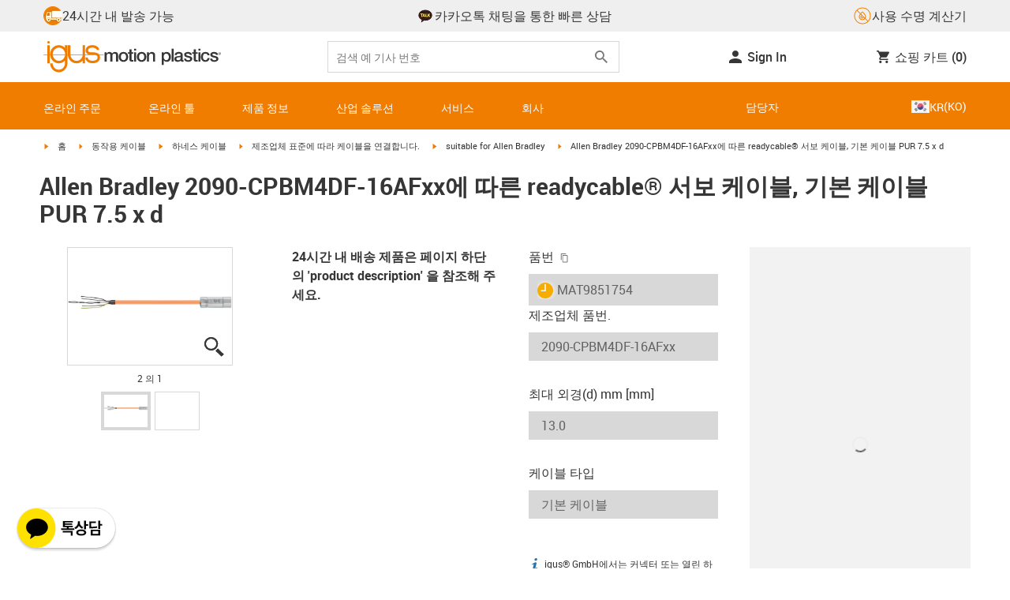

--- FILE ---
content_type: text/javascript; charset=utf-8
request_url: https://chat-client-fseve8htarewdydu.a03.azurefd.net/igus.kr/assets/main-usZox14Z.js
body_size: 67884
content:
const __vite__mapDeps=(i,m=__vite__mapDeps,d=(m.f||(m.f=["./index-suYQS6Nk.js","./identifierModelSerializer-BXQX0ajR.js","./index-D1CY5eD8.js","./dev-tn0RQdqM.css"])))=>i.map(i=>d[i]);
(function(){const e=document.createElement("link").relList;if(e&&e.supports&&e.supports("modulepreload"))return;for(const a of document.querySelectorAll('link[rel="modulepreload"]'))r(a);new MutationObserver(a=>{for(const i of a)if(i.type==="childList")for(const s of i.addedNodes)s.tagName==="LINK"&&s.rel==="modulepreload"&&r(s)}).observe(document,{childList:!0,subtree:!0});function n(a){const i={};return a.integrity&&(i.integrity=a.integrity),a.referrerPolicy&&(i.referrerPolicy=a.referrerPolicy),a.crossOrigin==="use-credentials"?i.credentials="include":a.crossOrigin==="anonymous"?i.credentials="omit":i.credentials="same-origin",i}function r(a){if(a.ep)return;a.ep=!0;const i=n(a);fetch(a.href,i)}})();const Ll="modulepreload",Rl=function(t,e){return new URL(t,e).href},ja={},ea=function(e,n,r){let a=Promise.resolve();if(n&&n.length>0){let u=function(h){return Promise.all(h.map(d=>Promise.resolve(d).then(f=>({status:"fulfilled",value:f}),f=>({status:"rejected",reason:f}))))};const s=document.getElementsByTagName("link"),o=document.querySelector("meta[property=csp-nonce]"),c=o?.nonce||o?.getAttribute("nonce");a=u(n.map(h=>{if(h=Rl(h,r),h in ja)return;ja[h]=!0;const d=h.endsWith(".css"),f=d?'[rel="stylesheet"]':"";if(r)for(let _=s.length-1;_>=0;_--){const p=s[_];if(p.href===h&&(!d||p.rel==="stylesheet"))return}else if(document.querySelector(`link[href="${h}"]${f}`))return;const v=document.createElement("link");if(v.rel=d?"stylesheet":Ll,d||(v.as="script"),v.crossOrigin="",v.href=h,c&&v.setAttribute("nonce",c),document.head.appendChild(v),d)return new Promise((_,p)=>{v.addEventListener("load",_),v.addEventListener("error",()=>p(new Error(`Unable to preload CSS for ${h}`)))})}))}function i(s){const o=new Event("vite:preloadError",{cancelable:!0});if(o.payload=s,window.dispatchEvent(o),!o.defaultPrevented)throw s}return a.then(s=>{for(const o of s||[])o.status==="rejected"&&i(o.reason);return e().catch(i)})},ta=!1;var xr=Array.isArray,Ml=Array.prototype.indexOf,Ar=Array.from,Ol=Object.defineProperty,Yt=Object.getOwnPropertyDescriptor,ki=Object.getOwnPropertyDescriptors,Ci=Object.prototype,Dl=Array.prototype,Lr=Object.getPrototypeOf,Ka=Object.isExtensible;function pn(t){return typeof t=="function"}const Se=()=>{};function Pl(t){return typeof t?.then=="function"}function zl(t){return t()}function na(t){for(var e=0;e<t.length;e++)t[e]()}function Ei(){var t,e,n=new Promise((r,a)=>{t=r,e=a});return{promise:n,resolve:t,reject:e}}function Ha(t,e,n=!1){return t===void 0?n?e():e:t}const Me=2,hr=4,Sn=8,vr=1<<24,Nt=16,St=32,en=64,Rr=128,nt=512,Fe=1024,je=2048,Kt=4096,Qe=8192,Dt=16384,$n=32768,qt=65536,Wa=1<<17,ba=1<<18,hn=1<<19,Ni=1<<20,Rt=1<<25,dn=32768,ra=1<<21,ya=1<<22,Zt=1<<23,yt=Symbol("$state"),Si=Symbol("legacy props"),Fl=Symbol(""),kn=new class extends Error{name="StaleReactionError";message="The reaction that called `getAbortSignal()` was re-run or destroyed"};function Ti(t){throw new Error("https://svelte.dev/e/lifecycle_outside_component")}function Ul(){throw new Error("https://svelte.dev/e/missing_context")}function ql(){throw new Error("https://svelte.dev/e/async_derived_orphan")}function Bl(t){throw new Error("https://svelte.dev/e/effect_in_teardown")}function jl(){throw new Error("https://svelte.dev/e/effect_in_unowned_derived")}function Kl(t){throw new Error("https://svelte.dev/e/effect_orphan")}function Hl(){throw new Error("https://svelte.dev/e/effect_update_depth_exceeded")}function Wl(t){throw new Error("https://svelte.dev/e/props_invalid_value")}function Vl(){throw new Error("https://svelte.dev/e/set_context_after_init")}function Gl(){throw new Error("https://svelte.dev/e/state_descriptors_fixed")}function Yl(){throw new Error("https://svelte.dev/e/state_prototype_fixed")}function Zl(){throw new Error("https://svelte.dev/e/state_unsafe_mutation")}function Ql(){throw new Error("https://svelte.dev/e/svelte_boundary_reset_onerror")}const Jl=1,Xl=2,Ii=4,$l=8,ec=16,tc=1,nc=2,rc=4,ac=8,ic=16,sc=1,oc=2,lc=4,cc=1,uc=2,Ae=Symbol(),dc="http://www.w3.org/1999/xhtml",fc="@attach";function hc(){console.warn("https://svelte.dev/e/select_multiple_invalid_value")}function vc(){console.warn("https://svelte.dev/e/svelte_boundary_reset_noop")}function xi(t){return t===this.v}function Ai(t,e){return t!=t?e==e:t!==e||t!==null&&typeof t=="object"||typeof t=="function"}function Li(t){return!Ai(t,this.v)}let wt=!1,Ln=!1,mc=!1;function gc(){wt=!0}function _c(){Ln=!0}const pc=[];function Kn(t,e=!1,n=!1){return lr(t,new Map,"",pc,null,n)}function lr(t,e,n,r,a=null,i=!1){if(typeof t=="object"&&t!==null){var s=e.get(t);if(s!==void 0)return s;if(t instanceof Map)return new Map(t);if(t instanceof Set)return new Set(t);if(xr(t)){var o=Array(t.length);e.set(t,o),a!==null&&e.set(a,o);for(var c=0;c<t.length;c+=1){var u=t[c];c in t&&(o[c]=lr(u,e,n,r,null,i))}return o}if(Lr(t)===Ci){o={},e.set(t,o),a!==null&&e.set(a,o);for(var h in t)o[h]=lr(t[h],e,n,r,null,i);return o}if(t instanceof Date)return structuredClone(t);if(typeof t.toJSON=="function"&&!i)return lr(t.toJSON(),e,n,r,t)}if(t instanceof EventTarget)return t;try{return structuredClone(t)}catch{return t}}let _e=null;function Tn(t){_e=t}function Ri(){const t={};return[()=>(wc(t)||Ul(),bc(t)),e=>yc(t,e)]}function bc(t){return wa().get(t)}function yc(t,e){const n=wa();if(wt){var r=se.f,a=!ee&&(r&St)!==0&&!_e.i;a||Vl()}return n.set(t,e),e}function wc(t){return wa().has(t)}function ce(t,e=!1,n){_e={p:_e,i:!1,c:null,e:null,s:t,x:null,l:Ln&&!e?{s:null,u:null,$:[]}:null}}function ue(t){var e=_e,n=e.e;if(n!==null){e.e=null;for(var r of n)Xi(r)}return t!==void 0&&(e.x=t),e.i=!0,_e=e.p,t??{}}function Rn(){return!Ln||_e!==null&&_e.l===null}function wa(t){return _e===null&&Ti(),_e.c??=new Map(kc(_e)||void 0)}function kc(t){let e=t.p;for(;e!==null;){const n=e.c;if(n!==null)return n;e=e.p}return null}let sn=[];function Mi(){var t=sn;sn=[],na(t)}function Ht(t){if(sn.length===0&&!Nn){var e=sn;queueMicrotask(()=>{e===sn&&Mi()})}sn.push(t)}function Cc(){for(;sn.length>0;)Mi()}function Oi(t){var e=se;if(e===null)return ee.f|=Zt,t;if((e.f&$n)===0){if((e.f&Rr)===0)throw t;e.b.error(t)}else In(t,e)}function In(t,e){for(;e!==null;){if((e.f&Rr)!==0)try{e.b.error(t);return}catch(n){t=n}e=e.parent}throw t}const Ec=-7169;function Oe(t,e){t.f=t.f&Ec|e}function ka(t){(t.f&nt)!==0||t.deps===null?Oe(t,Fe):Oe(t,Kt)}function Di(t){if(t!==null)for(const e of t)(e.f&Me)===0||(e.f&dn)===0||(e.f^=dn,Di(e.deps))}function Pi(t,e,n){(t.f&je)!==0?e.add(t):(t.f&Kt)!==0&&n.add(t),Di(t.deps),Oe(t,Fe)}const gn=new Set;let le=null,Un=null,Ke=null,et=[],Mr=null,aa=!1,Nn=!1;class tt{committed=!1;current=new Map;previous=new Map;#e=new Set;#t=new Set;#n=0;#r=0;#a=null;#i=new Set;#s=new Set;skipped_effects=new Set;is_fork=!1;is_deferred(){return this.is_fork||this.#r>0}process(e){et=[],Un=null,this.apply();var n=[],r=[];for(const a of e)this.#o(a,n,r);this.is_fork||this.#c(),this.is_deferred()?(this.#l(r),this.#l(n)):(Un=this,le=null,Va(r),Va(n),Un=null,this.#a?.resolve()),Ke=null}#o(e,n,r){e.f^=Fe;for(var a=e.first,i=null;a!==null;){var s=a.f,o=(s&(St|en))!==0,c=o&&(s&Fe)!==0,u=c||(s&Qe)!==0||this.skipped_effects.has(a);if(wt&&i===null&&(s&Rr)!==0&&a.b?.is_pending&&(i=a),!u&&a.fn!==null){o?a.f^=Fe:i!==null&&(s&(hr|Sn|vr))!==0?i.b.defer_effect(a):(s&hr)!==0?n.push(a):wt&&(s&(Sn|vr))!==0?r.push(a):nr(a)&&((s&Nt)!==0&&this.#i.add(a),Vn(a));var h=a.first;if(h!==null){a=h;continue}}var d=a.parent;for(a=a.next;a===null&&d!==null;)d===i&&(i=null),a=d.next,d=d.parent}}#l(e){for(var n=0;n<e.length;n+=1)Pi(e[n],this.#i,this.#s)}capture(e,n){n!==Ae&&!this.previous.has(e)&&this.previous.set(e,n),(e.f&Zt)===0&&(this.current.set(e,e.v),Ke?.set(e,e.v))}activate(){le=this,this.apply()}deactivate(){le===this&&(le=null,Ke=null)}flush(){if(this.activate(),et.length>0){if(zi(),le!==null&&le!==this)return}else this.#n===0&&this.process([]);this.deactivate()}discard(){for(const e of this.#t)e(this);this.#t.clear()}#c(){if(this.#r===0){for(const e of this.#e)e();this.#e.clear()}this.#n===0&&this.#u()}#u(){if(gn.size>1){this.previous.clear();var e=Ke,n=!0;for(const a of gn){if(a===this){n=!1;continue}const i=[];for(const[o,c]of this.current){if(a.current.has(o))if(n&&c!==a.current.get(o))a.current.set(o,c);else continue;i.push(o)}if(i.length===0)continue;const s=[...a.current.keys()].filter(o=>!this.current.has(o));if(s.length>0){var r=et;et=[];const o=new Set,c=new Map;for(const u of i)Fi(u,s,o,c);if(et.length>0){le=a,a.apply();for(const u of et)a.#o(u,[],[]);a.deactivate()}et=r}}le=null,Ke=e}this.committed=!0,gn.delete(this)}increment(e){this.#n+=1,e&&(this.#r+=1)}decrement(e){this.#n-=1,e&&(this.#r-=1),this.revive()}revive(){for(const e of this.#i)this.#s.delete(e),Oe(e,je),Bt(e);for(const e of this.#s)Oe(e,Kt),Bt(e);this.flush()}oncommit(e){this.#e.add(e)}ondiscard(e){this.#t.add(e)}settled(){return(this.#a??=Ei()).promise}static ensure(){if(le===null){const e=le=new tt;gn.add(le),Nn||tt.enqueue(()=>{le===e&&e.flush()})}return le}static enqueue(e){Ht(e)}apply(){if(!(!wt||!this.is_fork&&gn.size===1)){Ke=new Map(this.current);for(const e of gn)if(e!==this)for(const[n,r]of e.previous)Ke.has(n)||Ke.set(n,r)}}}function mr(t){var e=Nn;Nn=!0;try{for(var n;;){if(Cc(),et.length===0&&(le?.flush(),et.length===0))return Mr=null,n;zi()}}finally{Nn=e}}function zi(){var t=cn;aa=!0;var e=null;try{var n=0;for(gr(!0);et.length>0;){var r=tt.ensure();if(n++>1e3){var a,i;Nc()}r.process(et),Qt.clear()}}finally{aa=!1,gr(t),Mr=null}}function Nc(){try{Hl()}catch(t){In(t,Mr)}}let _t=null;function Va(t){var e=t.length;if(e!==0){for(var n=0;n<e;){var r=t[n++];if((r.f&(Dt|Qe))===0&&nr(r)&&(_t=new Set,Vn(r),r.deps===null&&r.first===null&&r.nodes===null&&(r.teardown===null&&r.ac===null?as(r):r.fn=null),_t?.size>0)){Qt.clear();for(const a of _t){if((a.f&(Dt|Qe))!==0)continue;const i=[a];let s=a.parent;for(;s!==null;)_t.has(s)&&(_t.delete(s),i.push(s)),s=s.parent;for(let o=i.length-1;o>=0;o--){const c=i[o];(c.f&(Dt|Qe))===0&&Vn(c)}}_t.clear()}}_t=null}}function Fi(t,e,n,r){if(!n.has(t)&&(n.add(t),t.reactions!==null))for(const a of t.reactions){const i=a.f;(i&Me)!==0?Fi(a,e,n,r):(i&(ya|Nt))!==0&&(i&je)===0&&Ui(a,e,r)&&(Oe(a,je),Bt(a))}}function Ui(t,e,n){const r=n.get(t);if(r!==void 0)return r;if(t.deps!==null)for(const a of t.deps){if(e.includes(a))return!0;if((a.f&Me)!==0&&Ui(a,e,n))return n.set(a,!0),!0}return n.set(t,!1),!1}function Bt(t){for(var e=Mr=t;e.parent!==null;){e=e.parent;var n=e.f;if(aa&&e===se&&(n&Nt)!==0&&(n&ba)===0)return;if((n&(en|St))!==0){if((n&Fe)===0)return;e.f^=Fe}}et.push(e)}function qi(t){let e=0,n=Ct(0),r;return()=>{Na()&&(l(n),On(()=>(e===0&&(r=it(()=>t(()=>pt(n)))),e+=1,()=>{Ht(()=>{e-=1,e===0&&(r?.(),r=void 0,pt(n))})})))}}var Sc=qt|hn|Rr;function Tc(t,e,n){new Ic(t,e,n)}class Ic{parent;is_pending=!1;#e;#t=null;#n;#r;#a;#i=null;#s=null;#o=null;#l=null;#c=null;#u=0;#d=0;#h=!1;#v=new Set;#m=new Set;#f=null;#y=qi(()=>(this.#f=Ct(this.#u),()=>{this.#f=null}));constructor(e,n,r){this.#e=e,this.#n=n,this.#r=r,this.parent=se.b,this.is_pending=!!this.#n.pending,this.#a=vn(()=>{se.b=this;{var a=this.#p();try{this.#i=He(()=>r(a))}catch(i){this.error(i)}this.#d>0?this.#_():this.is_pending=!1}return()=>{this.#c?.remove()}},Sc)}#w(){try{this.#i=He(()=>this.#r(this.#e))}catch(e){this.error(e)}}#k(){const e=this.#n.pending;e&&(this.#s=He(()=>e(this.#e)),tt.enqueue(()=>{var n=this.#p();this.#i=this.#g(()=>(tt.ensure(),He(()=>this.#r(n)))),this.#d>0?this.#_():(ln(this.#s,()=>{this.#s=null}),this.is_pending=!1)}))}#p(){var e=this.#e;return this.is_pending&&(this.#c=kt(),this.#e.before(this.#c),e=this.#c),e}defer_effect(e){Pi(e,this.#v,this.#m)}is_rendered(){return!this.is_pending&&(!this.parent||this.parent.is_rendered())}has_pending_snippet(){return!!this.#n.pending}#g(e){var n=se,r=ee,a=_e;Et(this.#a),We(this.#a),Tn(this.#a.ctx);try{return e()}catch(i){return Oi(i),null}finally{Et(n),We(r),Tn(a)}}#_(){const e=this.#n.pending;this.#i!==null&&(this.#l=document.createDocumentFragment(),this.#l.append(this.#c),os(this.#i,this.#l)),this.#s===null&&(this.#s=He(()=>e(this.#e)))}#b(e){if(!this.has_pending_snippet()){this.parent&&this.parent.#b(e);return}if(this.#d+=e,this.#d===0){this.is_pending=!1;for(const n of this.#v)Oe(n,je),Bt(n);for(const n of this.#m)Oe(n,Kt),Bt(n);this.#v.clear(),this.#m.clear(),this.#s&&ln(this.#s,()=>{this.#s=null}),this.#l&&(this.#e.before(this.#l),this.#l=null)}}update_pending_count(e){this.#b(e),this.#u+=e,this.#f&&Pt(this.#f,this.#u)}get_effect_pending(){return this.#y(),l(this.#f)}error(e){var n=this.#n.onerror;let r=this.#n.failed;if(this.#h||!n&&!r)throw e;this.#i&&(Re(this.#i),this.#i=null),this.#s&&(Re(this.#s),this.#s=null),this.#o&&(Re(this.#o),this.#o=null);var a=!1,i=!1;const s=()=>{if(a){vc();return}a=!0,i&&Ql(),tt.ensure(),this.#u=0,this.#o!==null&&ln(this.#o,()=>{this.#o=null}),this.is_pending=this.has_pending_snippet(),this.#i=this.#g(()=>(this.#h=!1,He(()=>this.#r(this.#e)))),this.#d>0?this.#_():this.is_pending=!1};var o=ee;try{We(null),i=!0,n?.(e,s),i=!1}catch(c){In(c,this.#a&&this.#a.parent)}finally{We(o)}r&&Ht(()=>{this.#o=this.#g(()=>{tt.ensure(),this.#h=!0;try{return He(()=>{r(this.#e,()=>e,()=>s)})}catch(c){return In(c,this.#a.parent),null}finally{this.#h=!1}})})}}function Bi(t,e,n,r){const a=Rn()?er:Or;if(n.length===0&&t.length===0){r(e.map(a));return}var i=le,s=se,o=ji();function c(){Promise.all(n.map(u=>xc(u))).then(u=>{o();try{r([...e.map(a),...u])}catch(h){(s.f&Dt)===0&&In(h,s)}i?.deactivate(),Hn()}).catch(u=>{In(u,s)})}t.length>0?Promise.all(t).then(()=>{o();try{return c()}finally{i?.deactivate(),Hn()}}):c()}function ji(){var t=se,e=ee,n=_e,r=le;return function(i=!0){Et(t),We(e),Tn(n),i&&r?.activate()}}function Hn(){Et(null),We(null),Tn(null)}function er(t){var e=Me|je,n=ee!==null&&(ee.f&Me)!==0?ee:null;return se!==null&&(se.f|=hn),{ctx:_e,deps:null,effects:null,equals:xi,f:e,fn:t,reactions:null,rv:0,v:Ae,wv:0,parent:n??se,ac:null}}function xc(t,e,n){let r=se;r===null&&ql();var a=r.b,i=void 0,s=Ct(Ae),o=!ee,c=new Map;return Uc(()=>{var u=Ei();i=u.promise;try{Promise.resolve(t()).then(u.resolve,u.reject).then(()=>{h===le&&h.committed&&h.deactivate(),Hn()})}catch(v){u.reject(v),Hn()}var h=le;if(o){var d=a.is_rendered();a.update_pending_count(1),h.increment(d),c.get(h)?.reject(kn),c.delete(h),c.set(h,u)}const f=(v,_=void 0)=>{if(h.activate(),_)_!==kn&&(s.f|=Zt,Pt(s,_));else{(s.f&Zt)!==0&&(s.f^=Zt),Pt(s,v);for(const[p,m]of c){if(c.delete(p),p===h)break;m.reject(kn)}}o&&(a.update_pending_count(-1),h.decrement(d))};u.promise.then(f,v=>f(null,v||"unknown"))}),Dr(()=>{for(const u of c.values())u.reject(kn)}),new Promise(u=>{function h(d){function f(){d===i?u(s):h(i)}d.then(f,f)}h(i)})}function N(t){const e=er(t);return wt||ls(e),e}function Or(t){const e=er(t);return e.equals=Li,e}function Ki(t){var e=t.effects;if(e!==null){t.effects=null;for(var n=0;n<e.length;n+=1)Re(e[n])}}function Ac(t){for(var e=t.parent;e!==null;){if((e.f&Me)===0)return(e.f&Dt)===0?e:null;e=e.parent}return null}function Ca(t){var e,n=se;Et(Ac(t));try{t.f&=~dn,Ki(t),e=fs(t)}finally{Et(n)}return e}function Hi(t){var e=Ca(t);if(!t.equals(e)&&(t.wv=us(),(!le?.is_fork||t.deps===null)&&(t.v=e,t.deps===null))){Oe(t,Fe);return}Jt||(Ke!==null?(Na()||le?.is_fork)&&Ke.set(t,e):ka(t))}let ia=new Set;const Qt=new Map;let Wi=!1;function Ct(t,e){var n={f:0,v:t,reactions:null,equals:xi,rv:0,wv:0};return n}function M(t,e){const n=Ct(t);return ls(n),n}function sa(t,e=!1,n=!0){const r=Ct(t);return e||(r.equals=Li),Ln&&n&&_e!==null&&_e.l!==null&&(_e.l.s??=[]).push(r),r}function k(t,e,n=!1){ee!==null&&(!ct||(ee.f&Wa)!==0)&&Rn()&&(ee.f&(Me|Nt|ya|Wa))!==0&&!zt?.includes(t)&&Zl();let r=n?he(e):e;return Pt(t,r)}function Pt(t,e){if(!t.equals(e)){var n=t.v;Jt?Qt.set(t,e):Qt.set(t,n),t.v=e;var r=tt.ensure();if(r.capture(t,n),(t.f&Me)!==0){const a=t;(t.f&je)!==0&&Ca(a),ka(a)}t.wv=us(),Vi(t,je),Rn()&&se!==null&&(se.f&Fe)!==0&&(se.f&(St|en))===0&&($e===null?Bc([t]):$e.push(t)),!r.is_fork&&ia.size>0&&!Wi&&Lc()}return e}function Lc(){Wi=!1;var t=cn;gr(!0);const e=Array.from(ia);try{for(const n of e)(n.f&Fe)!==0&&Oe(n,Kt),nr(n)&&Vn(n)}finally{gr(t)}ia.clear()}function pt(t){k(t,t.v+1)}function Vi(t,e){var n=t.reactions;if(n!==null)for(var r=Rn(),a=n.length,i=0;i<a;i++){var s=n[i],o=s.f;if(!(!r&&s===se)){var c=(o&je)===0;if(c&&Oe(s,e),(o&Me)!==0){var u=s;Ke?.delete(u),(o&dn)===0&&(o&nt&&(s.f|=dn),Vi(u,Kt))}else c&&((o&Nt)!==0&&_t!==null&&_t.add(s),Bt(s))}}}function he(t){if(typeof t!="object"||t===null||yt in t)return t;const e=Lr(t);if(e!==Ci&&e!==Dl)return t;var n=new Map,r=xr(t),a=M(0),i=Ft,s=o=>{if(Ft===i)return o();var c=ee,u=Ft;We(null),Qa(i);var h=o();return We(c),Qa(u),h};return r&&n.set("length",M(t.length)),new Proxy(t,{defineProperty(o,c,u){(!("value"in u)||u.configurable===!1||u.enumerable===!1||u.writable===!1)&&Gl();var h=n.get(c);return h===void 0?h=s(()=>{var d=M(u.value);return n.set(c,d),d}):k(h,u.value,!0),!0},deleteProperty(o,c){var u=n.get(c);if(u===void 0){if(c in o){const h=s(()=>M(Ae));n.set(c,h),pt(a)}}else k(u,Ae),pt(a);return!0},get(o,c,u){if(c===yt)return t;var h=n.get(c),d=c in o;if(h===void 0&&(!d||Yt(o,c)?.writable)&&(h=s(()=>{var v=he(d?o[c]:Ae),_=M(v);return _}),n.set(c,h)),h!==void 0){var f=l(h);return f===Ae?void 0:f}return Reflect.get(o,c,u)},getOwnPropertyDescriptor(o,c){var u=Reflect.getOwnPropertyDescriptor(o,c);if(u&&"value"in u){var h=n.get(c);h&&(u.value=l(h))}else if(u===void 0){var d=n.get(c),f=d?.v;if(d!==void 0&&f!==Ae)return{enumerable:!0,configurable:!0,value:f,writable:!0}}return u},has(o,c){if(c===yt)return!0;var u=n.get(c),h=u!==void 0&&u.v!==Ae||Reflect.has(o,c);if(u!==void 0||se!==null&&(!h||Yt(o,c)?.writable)){u===void 0&&(u=s(()=>{var f=h?he(o[c]):Ae,v=M(f);return v}),n.set(c,u));var d=l(u);if(d===Ae)return!1}return h},set(o,c,u,h){var d=n.get(c),f=c in o;if(r&&c==="length")for(var v=u;v<d.v;v+=1){var _=n.get(v+"");_!==void 0?k(_,Ae):v in o&&(_=s(()=>M(Ae)),n.set(v+"",_))}if(d===void 0)(!f||Yt(o,c)?.writable)&&(d=s(()=>M(void 0)),k(d,he(u)),n.set(c,d));else{f=d.v!==Ae;var p=s(()=>he(u));k(d,p)}var m=Reflect.getOwnPropertyDescriptor(o,c);if(m?.set&&m.set.call(h,u),!f){if(r&&typeof c=="string"){var g=n.get("length"),S=Number(c);Number.isInteger(S)&&S>=g.v&&k(g,S+1)}pt(a)}return!0},ownKeys(o){l(a);var c=Reflect.ownKeys(o).filter(d=>{var f=n.get(d);return f===void 0||f.v!==Ae});for(var[u,h]of n)h.v!==Ae&&!(u in o)&&c.push(u);return c},setPrototypeOf(){Yl()}})}function Ga(t){try{if(t!==null&&typeof t=="object"&&yt in t)return t[yt]}catch{}return t}function Rc(t,e){return Object.is(Ga(t),Ga(e))}var Mt,Gi,Yi,Zi;function Mc(){if(Mt===void 0){Mt=window,Gi=/Firefox/.test(navigator.userAgent);var t=Element.prototype,e=Node.prototype,n=Text.prototype;Yi=Yt(e,"firstChild").get,Zi=Yt(e,"nextSibling").get,Ka(t)&&(t.__click=void 0,t.__className=void 0,t.__attributes=null,t.__style=void 0,t.__e=void 0),Ka(n)&&(n.__t=void 0)}}function kt(t=""){return document.createTextNode(t)}function bt(t){return Yi.call(t)}function tr(t){return Zi.call(t)}function w(t,e){return bt(t)}function U(t,e=!1){{var n=bt(t);return n instanceof Comment&&n.data===""?tr(n):n}}function D(t,e=1,n=!1){let r=t;for(;e--;)r=tr(r);return r}function Oc(t){t.textContent=""}function Qi(){if(!wt||_t!==null)return!1;var t=se.f;return(t&$n)!==0}function Dc(t,e){if(e){const n=document.body;t.autofocus=!0,Ht(()=>{document.activeElement===n&&t.focus()})}}let Ya=!1;function Pc(){Ya||(Ya=!0,document.addEventListener("reset",t=>{Promise.resolve().then(()=>{if(!t.defaultPrevented)for(const e of t.target.elements)e.__on_r?.()})},{capture:!0}))}function Mn(t){var e=ee,n=se;We(null),Et(null);try{return t()}finally{We(e),Et(n)}}function Ea(t,e,n,r=n){t.addEventListener(e,()=>Mn(n));const a=t.__on_r;a?t.__on_r=()=>{a(),r(!0)}:t.__on_r=()=>r(!0),Pc()}function Ji(t){se===null&&(ee===null&&Kl(),jl()),Jt&&Bl()}function zc(t,e){var n=e.last;n===null?e.last=e.first=t:(n.next=t,t.prev=n,e.last=t)}function at(t,e,n){var r=se;r!==null&&(r.f&Qe)!==0&&(t|=Qe);var a={ctx:_e,deps:null,nodes:null,f:t|je|nt,first:null,fn:e,last:null,next:null,parent:r,b:r&&r.b,prev:null,teardown:null,wv:0,ac:null};if(n)try{Vn(a),a.f|=$n}catch(o){throw Re(a),o}else e!==null&&Bt(a);var i=a;if(n&&i.deps===null&&i.teardown===null&&i.nodes===null&&i.first===i.last&&(i.f&hn)===0&&(i=i.first,(t&Nt)!==0&&(t&qt)!==0&&i!==null&&(i.f|=qt)),i!==null&&(i.parent=r,r!==null&&zc(i,r),ee!==null&&(ee.f&Me)!==0&&(t&en)===0)){var s=ee;(s.effects??=[]).push(i)}return a}function Na(){return ee!==null&&!ct}function Dr(t){const e=at(Sn,null,!1);return Oe(e,Fe),e.teardown=t,e}function H(t){Ji();var e=se.f,n=!ee&&(e&St)!==0&&(e&$n)===0;if(n){var r=_e;(r.e??=[]).push(t)}else return Xi(t)}function Xi(t){return at(hr|Ni,t,!1)}function $i(t){return Ji(),at(Sn|Ni,t,!0)}function Ve(t){tt.ensure();const e=at(en|hn,t,!0);return()=>{Re(e)}}function Fc(t){tt.ensure();const e=at(en|hn,t,!0);return(n={})=>new Promise(r=>{n.outro?ln(e,()=>{Re(e),r(void 0)}):(Re(e),r(void 0))})}function Wt(t){return at(hr,t,!1)}function Uc(t){return at(ya|hn,t,!0)}function On(t,e=0){return at(Sn|e,t,!0)}function V(t,e=[],n=[],r=[]){Bi(r,e,n,a=>{at(Sn,()=>t(...a.map(l)),!0)})}function vn(t,e=0){var n=at(Nt|e,t,!0);return n}function es(t,e=0){var n=at(vr|e,t,!0);return n}function He(t){return at(St|hn,t,!0)}function ts(t){var e=t.teardown;if(e!==null){const n=Jt,r=ee;Za(!0),We(null);try{e.call(null)}finally{Za(n),We(r)}}}function ns(t,e=!1){var n=t.first;for(t.first=t.last=null;n!==null;){const a=n.ac;a!==null&&Mn(()=>{a.abort(kn)});var r=n.next;(n.f&en)!==0?n.parent=null:Re(n,e),n=r}}function qc(t){for(var e=t.first;e!==null;){var n=e.next;(e.f&St)===0&&Re(e),e=n}}function Re(t,e=!0){var n=!1;(e||(t.f&ba)!==0)&&t.nodes!==null&&t.nodes.end!==null&&(rs(t.nodes.start,t.nodes.end),n=!0),ns(t,e&&!n),_r(t,0),Oe(t,Dt);var r=t.nodes&&t.nodes.t;if(r!==null)for(const i of r)i.stop();ts(t);var a=t.parent;a!==null&&a.first!==null&&as(t),t.next=t.prev=t.teardown=t.ctx=t.deps=t.fn=t.nodes=t.ac=null}function rs(t,e){for(;t!==null;){var n=t===e?null:tr(t);t.remove(),t=n}}function as(t){var e=t.parent,n=t.prev,r=t.next;n!==null&&(n.next=r),r!==null&&(r.prev=n),e!==null&&(e.first===t&&(e.first=r),e.last===t&&(e.last=n))}function ln(t,e,n=!0){var r=[];is(t,r,!0);var a=()=>{n&&Re(t),e&&e()},i=r.length;if(i>0){var s=()=>--i||a();for(var o of r)o.out(s)}else a()}function is(t,e,n){if((t.f&Qe)===0){t.f^=Qe;var r=t.nodes&&t.nodes.t;if(r!==null)for(const o of r)(o.is_global||n)&&e.push(o);for(var a=t.first;a!==null;){var i=a.next,s=(a.f&qt)!==0||(a.f&St)!==0&&(t.f&Nt)!==0;is(a,e,s?n:!1),a=i}}}function Sa(t){ss(t,!0)}function ss(t,e){if((t.f&Qe)!==0){t.f^=Qe,(t.f&Fe)===0&&(Oe(t,je),Bt(t));for(var n=t.first;n!==null;){var r=n.next,a=(n.f&qt)!==0||(n.f&St)!==0;ss(n,a?e:!1),n=r}var i=t.nodes&&t.nodes.t;if(i!==null)for(const s of i)(s.is_global||e)&&s.in()}}function os(t,e){if(t.nodes)for(var n=t.nodes.start,r=t.nodes.end;n!==null;){var a=n===r?null:tr(n);e.append(n),n=a}}let cn=!1;function gr(t){cn=t}let Jt=!1;function Za(t){Jt=t}let ee=null,ct=!1;function We(t){ee=t}let se=null;function Et(t){se=t}let zt=null;function ls(t){ee!==null&&(!wt||(ee.f&Me)!==0)&&(zt===null?zt=[t]:zt.push(t))}let qe=null,Ye=0,$e=null;function Bc(t){$e=t}let cs=1,Wn=0,Ft=Wn;function Qa(t){Ft=t}function us(){return++cs}function nr(t){var e=t.f;if((e&je)!==0)return!0;if(e&Me&&(t.f&=~dn),(e&Kt)!==0){for(var n=t.deps,r=n.length,a=0;a<r;a++){var i=n[a];if(nr(i)&&Hi(i),i.wv>t.wv)return!0}(e&nt)!==0&&Ke===null&&Oe(t,Fe)}return!1}function ds(t,e,n=!0){var r=t.reactions;if(r!==null&&!(!wt&&zt?.includes(t)))for(var a=0;a<r.length;a++){var i=r[a];(i.f&Me)!==0?ds(i,e,!1):e===i&&(n?Oe(i,je):(i.f&Fe)!==0&&Oe(i,Kt),Bt(i))}}function fs(t){var e=qe,n=Ye,r=$e,a=ee,i=zt,s=_e,o=ct,c=Ft,u=t.f;qe=null,Ye=0,$e=null,ee=(u&(St|en))===0?t:null,zt=null,Tn(t.ctx),ct=!1,Ft=++Wn,t.ac!==null&&(Mn(()=>{t.ac.abort(kn)}),t.ac=null);try{t.f|=ra;var h=t.fn,d=h(),f=t.deps;if(qe!==null){var v;if(_r(t,Ye),f!==null&&Ye>0)for(f.length=Ye+qe.length,v=0;v<qe.length;v++)f[Ye+v]=qe[v];else t.deps=f=qe;if(Na()&&(t.f&nt)!==0)for(v=Ye;v<f.length;v++)(f[v].reactions??=[]).push(t)}else f!==null&&Ye<f.length&&(_r(t,Ye),f.length=Ye);if(Rn()&&$e!==null&&!ct&&f!==null&&(t.f&(Me|Kt|je))===0)for(v=0;v<$e.length;v++)ds($e[v],t);return a!==null&&a!==t&&(Wn++,$e!==null&&(r===null?r=$e:r.push(...$e))),(t.f&Zt)!==0&&(t.f^=Zt),d}catch(_){return Oi(_)}finally{t.f^=ra,qe=e,Ye=n,$e=r,ee=a,zt=i,Tn(s),ct=o,Ft=c}}function jc(t,e){let n=e.reactions;if(n!==null){var r=Ml.call(n,t);if(r!==-1){var a=n.length-1;a===0?n=e.reactions=null:(n[r]=n[a],n.pop())}}if(n===null&&(e.f&Me)!==0&&(qe===null||!qe.includes(e))){var i=e;(i.f&nt)!==0&&(i.f^=nt,i.f&=~dn),ka(i),Ki(i),_r(i,0)}}function _r(t,e){var n=t.deps;if(n!==null)for(var r=e;r<n.length;r++)jc(t,n[r])}function Vn(t){var e=t.f;if((e&Dt)===0){Oe(t,Fe);var n=se,r=cn;se=t,cn=!0;try{(e&(Nt|vr))!==0?qc(t):ns(t),ts(t);var a=fs(t);t.teardown=typeof a=="function"?a:null,t.wv=cs;var i;ta&&mc&&(t.f&je)!==0&&t.deps}finally{cn=r,se=n}}}async function ut(){if(wt)return new Promise(t=>{requestAnimationFrame(()=>t()),setTimeout(()=>t())});await Promise.resolve(),mr()}function l(t){var e=t.f,n=(e&Me)!==0;if(ee!==null&&!ct){var r=se!==null&&(se.f&Dt)!==0;if(!r&&!zt?.includes(t)){var a=ee.deps;if((ee.f&ra)!==0)t.rv<Wn&&(t.rv=Wn,qe===null&&a!==null&&a[Ye]===t?Ye++:qe===null?qe=[t]:qe.includes(t)||qe.push(t));else{(ee.deps??=[]).push(t);var i=t.reactions;i===null?t.reactions=[ee]:i.includes(ee)||i.push(ee)}}}if(Jt&&Qt.has(t))return Qt.get(t);if(n){var s=t;if(Jt){var o=s.v;return((s.f&Fe)===0&&s.reactions!==null||vs(s))&&(o=Ca(s)),Qt.set(s,o),o}var c=(s.f&nt)===0&&!ct&&ee!==null&&(cn||(ee.f&nt)!==0),u=s.deps===null;nr(s)&&(c&&(s.f|=nt),Hi(s)),c&&!u&&hs(s)}if(Ke?.has(t))return Ke.get(t);if((t.f&Zt)!==0)throw t.v;return t.v}function hs(t){if(t.deps!==null){t.f|=nt;for(const e of t.deps)(e.reactions??=[]).push(t),(e.f&Me)!==0&&(e.f&nt)===0&&hs(e)}}function vs(t){if(t.v===Ae)return!0;if(t.deps===null)return!1;for(const e of t.deps)if(Qt.has(e)||(e.f&Me)!==0&&vs(e))return!0;return!1}function it(t){var e=ct;try{return ct=!0,t()}finally{ct=e}}function Kc(t,e){var n={};for(var r in t)e.includes(r)||(n[r]=t[r]);for(var a of Object.getOwnPropertySymbols(t))Object.propertyIsEnumerable.call(t,a)&&!e.includes(a)&&(n[a]=t[a]);return n}function ms(t){if(!(typeof t!="object"||!t||t instanceof EventTarget)){if(yt in t)oa(t);else if(!Array.isArray(t))for(let e in t){const n=t[e];typeof n=="object"&&n&&yt in n&&oa(n)}}}function oa(t,e=new Set){if(typeof t=="object"&&t!==null&&!(t instanceof EventTarget)&&!e.has(t)){e.add(t),t instanceof Date&&t.getTime();for(let r in t)try{oa(t[r],e)}catch{}const n=Lr(t);if(n!==Object.prototype&&n!==Array.prototype&&n!==Map.prototype&&n!==Set.prototype&&n!==Date.prototype){const r=ki(n);for(let a in r){const i=r[a].get;if(i)try{i.call(t)}catch{}}}}}function Hc(t){return t.endsWith("capture")&&t!=="gotpointercapture"&&t!=="lostpointercapture"}const Wc=["beforeinput","click","change","dblclick","contextmenu","focusin","focusout","input","keydown","keyup","mousedown","mousemove","mouseout","mouseover","mouseup","pointerdown","pointermove","pointerout","pointerover","pointerup","touchend","touchmove","touchstart"];function Vc(t){return Wc.includes(t)}const Gc={formnovalidate:"formNoValidate",ismap:"isMap",nomodule:"noModule",playsinline:"playsInline",readonly:"readOnly",defaultvalue:"defaultValue",defaultchecked:"defaultChecked",srcobject:"srcObject",novalidate:"noValidate",allowfullscreen:"allowFullscreen",disablepictureinpicture:"disablePictureInPicture",disableremoteplayback:"disableRemotePlayback"};function Yc(t){return t=t.toLowerCase(),Gc[t]??t}const Zc=["touchstart","touchmove"];function Qc(t){return Zc.includes(t)}const gs=new Set,la=new Set;function Ta(t,e,n,r={}){function a(i){if(r.capture||zn.call(e,i),!i.cancelBubble)return Mn(()=>n?.call(this,i))}return t.startsWith("pointer")||t.startsWith("touch")||t==="wheel"?Ht(()=>{e.addEventListener(t,a,r)}):e.addEventListener(t,a,r),a}function cr(t,e,n,r={}){var a=Ta(e,t,n,r);return()=>{t.removeEventListener(e,a,r)}}function Be(t,e,n,r,a){var i={capture:r,passive:a},s=Ta(t,e,n,i);(e===document.body||e===window||e===document||e instanceof HTMLMediaElement)&&Dr(()=>{e.removeEventListener(t,s,i)})}function De(t){for(var e=0;e<t.length;e++)gs.add(t[e]);for(var n of la)n(t)}let Ja=null;function zn(t){var e=this,n=e.ownerDocument,r=t.type,a=t.composedPath?.()||[],i=a[0]||t.target;Ja=t;var s=0,o=Ja===t&&t.__root;if(o){var c=a.indexOf(o);if(c!==-1&&(e===document||e===window)){t.__root=e;return}var u=a.indexOf(e);if(u===-1)return;c<=u&&(s=c)}if(i=a[s]||t.target,i!==e){Ol(t,"currentTarget",{configurable:!0,get(){return i||n}});var h=ee,d=se;We(null),Et(null);try{for(var f,v=[];i!==null;){var _=i.assignedSlot||i.parentNode||i.host||null;try{var p=i["__"+r];p!=null&&(!i.disabled||t.target===i)&&p.call(i,t)}catch(m){f?v.push(m):f=m}if(t.cancelBubble||_===e||_===null)break;i=_}if(f){for(let m of v)queueMicrotask(()=>{throw m});throw f}}finally{t.__root=e,delete t.currentTarget,We(h),Et(d)}}}function Ia(t){var e=document.createElement("template");return e.innerHTML=t.replaceAll("<!>","<!---->"),e.content}function xn(t,e){var n=se;n.nodes===null&&(n.nodes={start:t,end:e,a:null,t:null})}function I(t,e){var n=(e&cc)!==0,r=(e&uc)!==0,a,i=!t.startsWith("<!>");return()=>{a===void 0&&(a=Ia(i?t:"<!>"+t),n||(a=bt(a)));var s=r||Gi?document.importNode(a,!0):a.cloneNode(!0);if(n){var o=bt(s),c=s.lastChild;xn(o,c)}else xn(s,s);return s}}function Jc(t,e,n="svg"){var r=!t.startsWith("<!>"),a=`<${n}>${r?t:"<!>"+t}</${n}>`,i;return()=>{if(!i){var s=Ia(a),o=bt(s);i=bt(o)}var c=i.cloneNode(!0);return xn(c,c),c}}function _s(t,e){return Jc(t,e,"svg")}function Pr(t=""){{var e=kt(t+"");return xn(e,e),e}}function G(){var t=document.createDocumentFragment(),e=document.createComment(""),n=kt();return t.append(e,n),xn(e,n),t}function b(t,e){t!==null&&t.before(e)}function ps(){return(window.__svelte??={}).uid??=1,`c${window.__svelte.uid++}`}let ca=!0;function Z(t,e){var n=e==null?"":typeof e=="object"?e+"":e;n!==(t.__t??=t.nodeValue)&&(t.__t=n,t.nodeValue=n+"")}function Xc(t,e){return $c(t,e)}const _n=new Map;function $c(t,{target:e,anchor:n,props:r={},events:a,context:i,intro:s=!0}){Mc();var o=new Set,c=d=>{for(var f=0;f<d.length;f++){var v=d[f];if(!o.has(v)){o.add(v);var _=Qc(v);e.addEventListener(v,zn,{passive:_});var p=_n.get(v);p===void 0?(document.addEventListener(v,zn,{passive:_}),_n.set(v,1)):_n.set(v,p+1)}}};c(Ar(gs)),la.add(c);var u=void 0,h=Fc(()=>{var d=n??e.appendChild(kt());return Tc(d,{pending:()=>{}},f=>{if(i){ce({});var v=_e;v.c=i}a&&(r.$$events=a),ca=s,u=t(f,r)||{},ca=!0,i&&ue()}),()=>{for(var f of o){e.removeEventListener(f,zn);var v=_n.get(f);--v===0?(document.removeEventListener(f,zn),_n.delete(f)):_n.set(f,v)}la.delete(c),d!==n&&d.parentNode?.removeChild(d)}});return ua.set(u,h),u}let ua=new WeakMap;function eu(t,e){const n=ua.get(t);return n?(ua.delete(t),n(e)):Promise.resolve()}class zr{anchor;#e=new Map;#t=new Map;#n=new Map;#r=new Set;#a=!0;constructor(e,n=!0){this.anchor=e,this.#a=n}#i=()=>{var e=le;if(this.#e.has(e)){var n=this.#e.get(e),r=this.#t.get(n);if(r)Sa(r),this.#r.delete(n);else{var a=this.#n.get(n);a&&(this.#t.set(n,a.effect),this.#n.delete(n),a.fragment.lastChild.remove(),this.anchor.before(a.fragment),r=a.effect)}for(const[i,s]of this.#e){if(this.#e.delete(i),i===e)break;const o=this.#n.get(s);o&&(Re(o.effect),this.#n.delete(s))}for(const[i,s]of this.#t){if(i===n||this.#r.has(i))continue;const o=()=>{if(Array.from(this.#e.values()).includes(i)){var u=document.createDocumentFragment();os(s,u),u.append(kt()),this.#n.set(i,{effect:s,fragment:u})}else Re(s);this.#r.delete(i),this.#t.delete(i)};this.#a||!r?(this.#r.add(i),ln(s,o,!1)):o()}}};#s=e=>{this.#e.delete(e);const n=Array.from(this.#e.values());for(const[r,a]of this.#n)n.includes(r)||(Re(a.effect),this.#n.delete(r))};ensure(e,n){var r=le,a=Qi();if(n&&!this.#t.has(e)&&!this.#n.has(e))if(a){var i=document.createDocumentFragment(),s=kt();i.append(s),this.#n.set(e,{effect:He(()=>n(s)),fragment:i})}else this.#t.set(e,He(()=>n(this.anchor)));if(this.#e.set(r,e),a){for(const[o,c]of this.#t)o===e?r.skipped_effects.delete(c):r.skipped_effects.add(c);for(const[o,c]of this.#n)o===e?r.skipped_effects.delete(c.effect):r.skipped_effects.add(c.effect);r.oncommit(this.#i),r.ondiscard(this.#s)}else this.#i()}}const tu=0,Hr=1;function xa(t,e,n,r,a){var i=Rn(),s=Ae,o=i?Ct(s):sa(s,!1,!1),c=i?Ct(s):sa(s,!1,!1),u=new zr(t);vn(()=>{var h=e(),d=!1;if(Pl(h)){var f=ji(),v=!1;const _=p=>{if(!d){v=!0,f(!1),tt.ensure();try{p()}finally{Hn(),Nn||mr()}}};h.then(p=>{_(()=>{Pt(o,p),u.ensure(Hr,r&&(m=>r(m,o)))})},p=>{_(()=>{if(Pt(c,p),u.ensure(Hr,a&&(m=>a(m,c))),!a)throw c.v})}),Ht(()=>{v||_(()=>{u.ensure(tu,n)})})}else Pt(o,h),u.ensure(Hr,r&&(_=>r(_,o)));return()=>{d=!0}})}function O(t,e,n=!1){var r=new zr(t),a=n?qt:0;function i(s,o){r.ensure(s,o)}vn(()=>{var s=!1;e((o,c=!0)=>{s=!0,i(c,o)}),s||i(!1,null)},a)}function Aa(t,e){On(()=>{var n=e();for(var r in n){var a=n[r];a?t.style.setProperty(r,a):t.style.removeProperty(r)}})}function mn(t,e){return e}function nu(t,e,n){for(var r=[],a=e.length,i,s=e.length,o=0;o<a;o++){let d=e[o];ln(d,()=>{if(i){if(i.pending.delete(d),i.done.add(d),i.pending.size===0){var f=t.outrogroups;da(Ar(i.done)),f.delete(i),f.size===0&&(t.outrogroups=null)}}else s-=1},!1)}if(s===0){var c=r.length===0&&n!==null;if(c){var u=n,h=u.parentNode;Oc(h),h.append(u),t.items.clear()}da(e,!c)}else i={pending:new Set(e),done:new Set},(t.outrogroups??=new Set).add(i)}function da(t,e=!0){for(var n=0;n<t.length;n++)Re(t[n],e)}var Xa;function tn(t,e,n,r,a,i=null){var s=t,o=new Map,c=(e&Ii)!==0;if(c){var u=t;s=u.appendChild(kt())}var h=null,d=Or(()=>{var g=n();return xr(g)?g:g==null?[]:Ar(g)}),f,v=!0;function _(){m.fallback=h,ru(m,f,s,e,r),h!==null&&(f.length===0?(h.f&Rt)===0?Sa(h):(h.f^=Rt,Fn(h,null,s)):ln(h,()=>{h=null}))}var p=vn(()=>{f=l(d);for(var g=f.length,S=new Set,y=le,C=Qi(),E=0;E<g;E+=1){var L=f[E],x=r(L,E),A=v?null:o.get(x);A?(A.v&&Pt(A.v,L),A.i&&Pt(A.i,E),C&&y.skipped_effects.delete(A.e)):(A=au(o,v?s:Xa??=kt(),L,x,E,a,e,n),v||(A.e.f|=Rt),o.set(x,A)),S.add(x)}if(g===0&&i&&!h&&(v?h=He(()=>i(s)):(h=He(()=>i(Xa??=kt())),h.f|=Rt)),!v)if(C){for(const[R,j]of o)S.has(R)||y.skipped_effects.add(j.e);y.oncommit(_),y.ondiscard(()=>{})}else _();l(d)}),m={effect:p,items:o,outrogroups:null,fallback:h};v=!1}function ru(t,e,n,r,a){var i=(r&$l)!==0,s=e.length,o=t.items,c=t.effect.first,u,h=null,d,f=[],v=[],_,p,m,g;if(i)for(g=0;g<s;g+=1)_=e[g],p=a(_,g),m=o.get(p).e,(m.f&Rt)===0&&(m.nodes?.a?.measure(),(d??=new Set).add(m));for(g=0;g<s;g+=1){if(_=e[g],p=a(_,g),m=o.get(p).e,t.outrogroups!==null)for(const j of t.outrogroups)j.pending.delete(m),j.done.delete(m);if((m.f&Rt)!==0)if(m.f^=Rt,m===c)Fn(m,null,n);else{var S=h?h.next:c;m===t.effect.last&&(t.effect.last=m.prev),m.prev&&(m.prev.next=m.next),m.next&&(m.next.prev=m.prev),Gt(t,h,m),Gt(t,m,S),Fn(m,S,n),h=m,f=[],v=[],c=h.next;continue}if((m.f&Qe)!==0&&(Sa(m),i&&(m.nodes?.a?.unfix(),(d??=new Set).delete(m))),m!==c){if(u!==void 0&&u.has(m)){if(f.length<v.length){var y=v[0],C;h=y.prev;var E=f[0],L=f[f.length-1];for(C=0;C<f.length;C+=1)Fn(f[C],y,n);for(C=0;C<v.length;C+=1)u.delete(v[C]);Gt(t,E.prev,L.next),Gt(t,h,E),Gt(t,L,y),c=y,h=L,g-=1,f=[],v=[]}else u.delete(m),Fn(m,c,n),Gt(t,m.prev,m.next),Gt(t,m,h===null?t.effect.first:h.next),Gt(t,h,m),h=m;continue}for(f=[],v=[];c!==null&&c!==m;)(u??=new Set).add(c),v.push(c),c=c.next;if(c===null)continue}(m.f&Rt)===0&&f.push(m),h=m,c=m.next}if(t.outrogroups!==null){for(const j of t.outrogroups)j.pending.size===0&&(da(Ar(j.done)),t.outrogroups?.delete(j));t.outrogroups.size===0&&(t.outrogroups=null)}if(c!==null||u!==void 0){var x=[];if(u!==void 0)for(m of u)(m.f&Qe)===0&&x.push(m);for(;c!==null;)(c.f&Qe)===0&&c!==t.fallback&&x.push(c),c=c.next;var A=x.length;if(A>0){var R=(r&Ii)!==0&&s===0?n:null;if(i){for(g=0;g<A;g+=1)x[g].nodes?.a?.measure();for(g=0;g<A;g+=1)x[g].nodes?.a?.fix()}nu(t,x,R)}}i&&Ht(()=>{if(d!==void 0)for(m of d)m.nodes?.a?.apply()})}function au(t,e,n,r,a,i,s,o){var c=(s&Jl)!==0?(s&ec)===0?sa(n,!1,!1):Ct(n):null,u=(s&Xl)!==0?Ct(a):null;return{v:c,i:u,e:He(()=>(i(e,c??n,u??a,o),()=>{t.delete(r)}))}}function Fn(t,e,n){if(t.nodes)for(var r=t.nodes.start,a=t.nodes.end,i=e&&(e.f&Rt)===0?e.nodes.start:n;r!==null;){var s=tr(r);if(i.before(r),r===a)return;r=s}}function Gt(t,e,n){e===null?t.effect.first=n:e.next=n,n===null?t.effect.last=e:n.prev=e}function An(t,e,n=!1,r=!1,a=!1){var i=t,s="";V(()=>{var o=se;if(s!==(s=e()??"")&&(o.nodes!==null&&(rs(o.nodes.start,o.nodes.end),o.nodes=null),s!=="")){var c=s+"";n?c=`<svg>${c}</svg>`:r&&(c=`<math>${c}</math>`);var u=Ia(c);if((n||r)&&(u=bt(u)),xn(bt(u),u.lastChild),n||r)for(;bt(u);)i.before(bt(u));else i.before(u)}})}function ve(t,e,...n){var r=new zr(t);vn(()=>{const a=e()??null;r.ensure(a,a&&(i=>a(i,...n)))},qt)}function iu(t,e,n){var r=new zr(t);vn(()=>{var a=e()??null;r.ensure(a,a&&(i=>n(i,a)))},qt)}const su=()=>performance.now(),Lt={tick:t=>requestAnimationFrame(t),now:()=>su(),tasks:new Set};function bs(){const t=Lt.now();Lt.tasks.forEach(e=>{e.c(t)||(Lt.tasks.delete(e),e.f())}),Lt.tasks.size!==0&&Lt.tick(bs)}function ou(t){let e;return Lt.tasks.size===0&&Lt.tick(bs),{promise:new Promise(n=>{Lt.tasks.add(e={c:t,f:n})}),abort(){Lt.tasks.delete(e)}}}function ir(t,e){Mn(()=>{t.dispatchEvent(new CustomEvent(e))})}function lu(t){if(t==="float")return"cssFloat";if(t==="offset")return"cssOffset";if(t.startsWith("--"))return t;const e=t.split("-");return e.length===1?e[0]:e[0]+e.slice(1).map(n=>n[0].toUpperCase()+n.slice(1)).join("")}function $a(t){const e={},n=t.split(";");for(const r of n){const[a,i]=r.split(":");if(!a||i===void 0)break;const s=lu(a.trim());e[s]=i.trim()}return e}const cu=t=>t;function ye(t,e,n,r){var a=(t&sc)!==0,i=(t&oc)!==0,s=a&&i,o=(t&lc)!==0,c=s?"both":a?"in":"out",u,h=e.inert,d=e.style.overflow,f,v;function _(){return Mn(()=>u??=n()(e,r?.()??{},{direction:c}))}var p={is_global:o,in(){if(e.inert=h,!a){v?.abort(),v?.reset?.();return}i||f?.abort(),ir(e,"introstart"),f=fa(e,_(),v,1,()=>{ir(e,"introend"),f?.abort(),f=u=void 0,e.style.overflow=d})},out(y){if(!i){y?.(),u=void 0;return}e.inert=!0,ir(e,"outrostart"),v=fa(e,_(),f,0,()=>{ir(e,"outroend"),y?.()})},stop:()=>{f?.abort(),v?.abort()}},m=se;if((m.nodes.t??=[]).push(p),a&&ca){var g=o;if(!g){for(var S=m.parent;S&&(S.f&qt)!==0;)for(;(S=S.parent)&&(S.f&Nt)===0;);g=!S||(S.f&$n)!==0}g&&Wt(()=>{it(()=>p.in())})}}function fa(t,e,n,r,a){var i=r===1;if(pn(e)){var s,o=!1;return Ht(()=>{if(!o){var m=e({direction:i?"in":"out"});s=fa(t,m,n,r,a)}}),{abort:()=>{o=!0,s?.abort()},deactivate:()=>s.deactivate(),reset:()=>s.reset(),t:()=>s.t()}}if(n?.deactivate(),!e?.duration)return a(),{abort:Se,deactivate:Se,reset:Se,t:()=>r};const{delay:c=0,css:u,tick:h,easing:d=cu}=e;var f=[];if(i&&n===void 0&&(h&&h(0,1),u)){var v=$a(u(0,1));f.push(v,v)}var _=()=>1-r,p=t.animate(f,{duration:c,fill:"forwards"});return p.onfinish=()=>{p.cancel();var m=n?.t()??1-r;n?.abort();var g=r-m,S=e.duration*Math.abs(g),y=[];if(S>0){var C=!1;if(u)for(var E=Math.ceil(S/16.666666666666668),L=0;L<=E;L+=1){var x=m+g*d(L/E),A=$a(u(x,1-x));y.push(A),C||=A.overflow==="hidden"}C&&(t.style.overflow="hidden"),_=()=>{var R=p.currentTime;return m+g*d(R/S)},h&&ou(()=>{if(p.playState!=="running")return!1;var R=_();return h(R,1-R),!0})}p=t.animate(y,{duration:S,fill:"forwards"}),p.onfinish=()=>{_=()=>r,h?.(r,1-r),a()}},{abort:()=>{p&&(p.cancel(),p.effect=null,p.onfinish=Se)},deactivate:()=>{a=Se},reset:()=>{r===0&&h?.(1,0)},t:()=>_()}}function uu(t,e){var n;n=document.head.appendChild(kt()),vn(()=>e(n),ba)}function ys(t,e,n){Wt(()=>{var r=it(()=>e(t,n?.())||{});if(n&&r?.update){var a=!1,i={};On(()=>{var s=n();ms(s),a&&Ai(i,s)&&(i=s,r.update(s))}),a=!0}if(r?.destroy)return()=>r.destroy()})}function du(t,e){var n=void 0,r;es(()=>{n!==(n=e())&&(r&&(Re(r),r=null),n&&(r=He(()=>{Wt(()=>n(t))})))})}function ws(t){var e,n,r="";if(typeof t=="string"||typeof t=="number")r+=t;else if(typeof t=="object")if(Array.isArray(t)){var a=t.length;for(e=0;e<a;e++)t[e]&&(n=ws(t[e]))&&(r&&(r+=" "),r+=n)}else for(n in t)t[n]&&(r&&(r+=" "),r+=n);return r}function fu(){for(var t,e,n=0,r="",a=arguments.length;n<a;n++)(t=arguments[n])&&(e=ws(t))&&(r&&(r+=" "),r+=e);return r}function Xt(t){return typeof t=="object"?fu(t):t??""}const ei=[...` 	
\r\f \v\uFEFF`];function hu(t,e,n){var r=t==null?"":""+t;if(e&&(r=r?r+" "+e:e),n){for(var a in n)if(n[a])r=r?r+" "+a:a;else if(r.length)for(var i=a.length,s=0;(s=r.indexOf(a,s))>=0;){var o=s+i;(s===0||ei.includes(r[s-1]))&&(o===r.length||ei.includes(r[o]))?r=(s===0?"":r.substring(0,s))+r.substring(o+1):s=o}}return r===""?null:r}function ti(t,e=!1){var n=e?" !important;":";",r="";for(var a in t){var i=t[a];i!=null&&i!==""&&(r+=" "+a+": "+i+n)}return r}function Wr(t){return t[0]!=="-"||t[1]!=="-"?t.toLowerCase():t}function vu(t,e){if(e){var n="",r,a;if(Array.isArray(e)?(r=e[0],a=e[1]):r=e,t){t=String(t).replaceAll(/\s*\/\*.*?\*\/\s*/g,"").trim();var i=!1,s=0,o=!1,c=[];r&&c.push(...Object.keys(r).map(Wr)),a&&c.push(...Object.keys(a).map(Wr));var u=0,h=-1;const p=t.length;for(var d=0;d<p;d++){var f=t[d];if(o?f==="/"&&t[d-1]==="*"&&(o=!1):i?i===f&&(i=!1):f==="/"&&t[d+1]==="*"?o=!0:f==='"'||f==="'"?i=f:f==="("?s++:f===")"&&s--,!o&&i===!1&&s===0){if(f===":"&&h===-1)h=d;else if(f===";"||d===p-1){if(h!==-1){var v=Wr(t.substring(u,h).trim());if(!c.includes(v)){f!==";"&&d++;var _=t.substring(u,d).trim();n+=" "+_+";"}}u=d+1,h=-1}}}}return r&&(n+=ti(r)),a&&(n+=ti(a,!0)),n=n.trim(),n===""?null:n}return t==null?null:String(t)}function Je(t,e,n,r,a,i){var s=t.__className;if(s!==n||s===void 0){var o=hu(n,r,i);o==null?t.removeAttribute("class"):e?t.className=o:t.setAttribute("class",o),t.__className=n}else if(i&&a!==i)for(var c in i){var u=!!i[c];(a==null||u!==!!a[c])&&t.classList.toggle(c,u)}return i}function Vr(t,e={},n,r){for(var a in n){var i=n[a];e[a]!==i&&(n[a]==null?t.style.removeProperty(a):t.style.setProperty(a,i,r))}}function Ue(t,e,n,r){var a=t.__style;if(a!==e){var i=vu(e,r);i==null?t.removeAttribute("style"):t.style.cssText=i,t.__style=e}else r&&(Array.isArray(r)?(Vr(t,n?.[0],r[0]),Vr(t,n?.[1],r[1],"important")):Vr(t,n,r));return r}function pr(t,e,n=!1){if(t.multiple){if(e==null)return;if(!xr(e))return hc();for(var r of t.options)r.selected=e.includes(qn(r));return}for(r of t.options){var a=qn(r);if(Rc(a,e)){r.selected=!0;return}}(!n||e!==void 0)&&(t.selectedIndex=-1)}function ks(t){var e=new MutationObserver(()=>{pr(t,t.__value)});e.observe(t,{childList:!0,subtree:!0,attributes:!0,attributeFilter:["value"]}),Dr(()=>{e.disconnect()})}function mu(t,e,n=e){var r=new WeakSet,a=!0;Ea(t,"change",i=>{var s=i?"[selected]":":checked",o;if(t.multiple)o=[].map.call(t.querySelectorAll(s),qn);else{var c=t.querySelector(s)??t.querySelector("option:not([disabled])");o=c&&qn(c)}n(o),le!==null&&r.add(le)}),Wt(()=>{var i=e();if(t===document.activeElement){var s=Un??le;if(r.has(s))return}if(pr(t,i,a),a&&i===void 0){var o=t.querySelector(":checked");o!==null&&(i=qn(o),n(i))}t.__value=i,a=!1}),ks(t)}function qn(t){return"__value"in t?t.__value:t.value}const bn=Symbol("class"),yn=Symbol("style"),Cs=Symbol("is custom element"),Es=Symbol("is html");function Ns(t,e){var n=La(t);n.value===(n.value=e??void 0)||t.value===e&&(e!==0||t.nodeName!=="PROGRESS")||(t.value=e??"")}function gu(t,e){e?t.hasAttribute("selected")||t.setAttribute("selected",""):t.removeAttribute("selected")}function X(t,e,n,r){var a=La(t);a[e]!==(a[e]=n)&&(e==="loading"&&(t[Fl]=n),n==null?t.removeAttribute(e):typeof n!="string"&&Ss(t).includes(e)?t[e]=n:t.setAttribute(e,n))}function _u(t,e,n,r,a=!1,i=!1){var s=La(t),o=s[Cs],c=!s[Es],u=e||{},h=t.tagName==="OPTION";for(var d in e)d in n||(n[d]=null);n.class?n.class=Xt(n.class):(r||n[bn])&&(n.class=null),n[yn]&&(n.style??=null);var f=Ss(t);for(const y in n){let C=n[y];if(h&&y==="value"&&C==null){t.value=t.__value="",u[y]=C;continue}if(y==="class"){var v=t.namespaceURI==="http://www.w3.org/1999/xhtml";Je(t,v,C,r,e?.[bn],n[bn]),u[y]=C,u[bn]=n[bn];continue}if(y==="style"){Ue(t,C,e?.[yn],n[yn]),u[y]=C,u[yn]=n[yn];continue}var _=u[y];if(!(C===_&&!(C===void 0&&t.hasAttribute(y)))){u[y]=C;var p=y[0]+y[1];if(p!=="$$")if(p==="on"){const E={},L="$$"+y;let x=y.slice(2);var m=Vc(x);if(Hc(x)&&(x=x.slice(0,-7),E.capture=!0),!m&&_){if(C!=null)continue;t.removeEventListener(x,u[L],E),u[L]=null}if(C!=null)if(m)t[`__${x}`]=C,De([x]);else{let A=function(R){u[y].call(this,R)};u[L]=Ta(x,t,A,E)}else m&&(t[`__${x}`]=void 0)}else if(y==="style")X(t,y,C);else if(y==="autofocus")Dc(t,!!C);else if(!o&&(y==="__value"||y==="value"&&C!=null))t.value=t.__value=C;else if(y==="selected"&&h)gu(t,C);else{var g=y;c||(g=Yc(g));var S=g==="defaultValue"||g==="defaultChecked";if(C==null&&!o&&!S)if(s[y]=null,g==="value"||g==="checked"){let E=t;const L=e===void 0;if(g==="value"){let x=E.defaultValue;E.removeAttribute(g),E.defaultValue=x,E.value=E.__value=L?x:null}else{let x=E.defaultChecked;E.removeAttribute(g),E.defaultChecked=x,E.checked=L?x:!1}}else t.removeAttribute(y);else S||f.includes(g)&&(o||typeof C!="string")?(t[g]=C,g in s&&(s[g]=Ae)):typeof C!="function"&&X(t,g,C)}}}return u}function $t(t,e,n=[],r=[],a=[],i,s=!1,o=!1){Bi(a,n,r,c=>{var u=void 0,h={},d=t.nodeName==="SELECT",f=!1;if(es(()=>{var _=e(...c.map(l)),p=_u(t,u,_,i,s,o);f&&d&&"value"in _&&pr(t,_.value);for(let g of Object.getOwnPropertySymbols(h))_[g]||Re(h[g]);for(let g of Object.getOwnPropertySymbols(_)){var m=_[g];g.description===fc&&(!u||m!==u[g])&&(h[g]&&Re(h[g]),h[g]=He(()=>du(t,()=>m))),p[g]=m}u=p}),d){var v=t;Wt(()=>{pr(v,u.value,!0),ks(v)})}f=!0})}function La(t){return t.__attributes??={[Cs]:t.nodeName.includes("-"),[Es]:t.namespaceURI===dc}}var ni=new Map;function Ss(t){var e=t.getAttribute("is")||t.nodeName,n=ni.get(e);if(n)return n;ni.set(e,n=[]);for(var r,a=t,i=Element.prototype;i!==a;){r=ki(a);for(var s in r)r[s].set&&n.push(s);a=Lr(a)}return n}function ha(t,e,n=e){var r=new WeakSet;Ea(t,"input",async a=>{var i=a?t.defaultValue:t.value;if(i=Gr(t)?Yr(i):i,n(i),le!==null&&r.add(le),await ut(),i!==(i=e())){var s=t.selectionStart,o=t.selectionEnd,c=t.value.length;if(t.value=i??"",o!==null){var u=t.value.length;s===o&&o===c&&u>c?(t.selectionStart=u,t.selectionEnd=u):(t.selectionStart=s,t.selectionEnd=Math.min(o,u))}}}),it(e)==null&&t.value&&(n(Gr(t)?Yr(t.value):t.value),le!==null&&r.add(le)),On(()=>{var a=e();if(t===document.activeElement){var i=Un??le;if(r.has(i))return}Gr(t)&&a===Yr(t.value)||t.type==="date"&&!a&&!t.value||a!==t.value&&(t.value=a??"")})}function Gr(t){var e=t.type;return e==="number"||e==="range"}function Yr(t){return t===""?null:+t}function pu(t,e,n=e){Ea(t,"change",()=>{n(t.files)}),On(()=>{t.files=e()})}class Fr{#e=new WeakMap;#t;#n;static entries=new WeakMap;constructor(e){this.#n=e}observe(e,n){var r=this.#e.get(e)||new Set;return r.add(n),this.#e.set(e,r),this.#r().observe(e,this.#n),()=>{var a=this.#e.get(e);a.delete(n),a.size===0&&(this.#e.delete(e),this.#t.unobserve(e))}}#r(){return this.#t??(this.#t=new ResizeObserver(e=>{for(var n of e){Fr.entries.set(n.target,n);for(var r of this.#e.get(n.target)||[])r(n)}}))}}var bu=new Fr({box:"content-box"}),yu=new Fr({box:"border-box"});function wu(t,e,n){var r=bu,a=r.observe(t,i=>n(i[e]));Dr(a)}function ku(t,e,n){var r=yu.observe(t,()=>n(t[e]));Wt(()=>(it(()=>n(t[e])),r))}function ri(t,e){return t===e||t?.[yt]===e}function rt(t={},e,n,r){return Wt(()=>{var a,i;return On(()=>{a=i,i=[],it(()=>{t!==n(...i)&&(e(t,...i),a&&ri(n(...a),t)&&e(null,...a))})}),()=>{Ht(()=>{i&&ri(n(...i),t)&&e(null,...i)})}}),t}function Cu(t=!1){const e=_e,n=e.l.u;if(!n)return;let r=()=>ms(e.s);if(t){let a=0,i={};const s=er(()=>{let o=!1;const c=e.s;for(const u in c)c[u]!==i[u]&&(i[u]=c[u],o=!0);return o&&a++,a});r=()=>l(s)}n.b.length&&$i(()=>{ai(e,r),na(n.b)}),H(()=>{const a=it(()=>n.m.map(zl));return()=>{for(const i of a)typeof i=="function"&&i()}}),n.a.length&&H(()=>{ai(e,r),na(n.a)})}function ai(t,e){if(t.l.s)for(const n of t.l.s)l(n);e()}let sr=!1;function Eu(t){var e=sr;try{return sr=!1,[t(),sr]}finally{sr=e}}const Nu={get(t,e){if(!t.exclude.includes(e))return t.props[e]},set(t,e){return!1},getOwnPropertyDescriptor(t,e){if(!t.exclude.includes(e)&&e in t.props)return{enumerable:!0,configurable:!0,value:t.props[e]}},has(t,e){return t.exclude.includes(e)?!1:e in t.props},ownKeys(t){return Reflect.ownKeys(t.props).filter(e=>!t.exclude.includes(e))}};function nn(t,e,n){return new Proxy({props:t,exclude:e},Nu)}const Su={get(t,e){let n=t.props.length;for(;n--;){let r=t.props[n];if(pn(r)&&(r=r()),typeof r=="object"&&r!==null&&e in r)return r[e]}},set(t,e,n){let r=t.props.length;for(;r--;){let a=t.props[r];pn(a)&&(a=a());const i=Yt(a,e);if(i&&i.set)return i.set(n),!0}return!1},getOwnPropertyDescriptor(t,e){let n=t.props.length;for(;n--;){let r=t.props[n];if(pn(r)&&(r=r()),typeof r=="object"&&r!==null&&e in r){const a=Yt(r,e);return a&&!a.configurable&&(a.configurable=!0),a}}},has(t,e){if(e===yt||e===Si)return!1;for(let n of t.props)if(pn(n)&&(n=n()),n!=null&&e in n)return!0;return!1},ownKeys(t){const e=[];for(let n of t.props)if(pn(n)&&(n=n()),!!n){for(const r in n)e.includes(r)||e.push(r);for(const r of Object.getOwnPropertySymbols(n))e.includes(r)||e.push(r)}return e}};function At(...t){return new Proxy({props:t},Su)}function T(t,e,n,r){var a=!Ln||(n&nc)!==0,i=(n&ac)!==0,s=(n&ic)!==0,o=r,c=!0,u=()=>(c&&(c=!1,o=s?it(r):r),o),h;if(i){var d=yt in t||Si in t;h=Yt(t,e)?.set??(d&&e in t?y=>t[e]=y:void 0)}var f,v=!1;i?[f,v]=Eu(()=>t[e]):f=t[e],f===void 0&&r!==void 0&&(f=u(),h&&(a&&Wl(),h(f)));var _;if(a?_=()=>{var y=t[e];return y===void 0?u():(c=!0,y)}:_=()=>{var y=t[e];return y!==void 0&&(o=void 0),y===void 0?o:y},a&&(n&rc)===0)return _;if(h){var p=t.$$legacy;return(function(y,C){return arguments.length>0?((!a||!C||p||v)&&h(C?_():y),y):_()})}var m=!1,g=((n&tc)!==0?er:Or)(()=>(m=!1,_()));i&&l(g);var S=se;return(function(y,C){if(arguments.length>0){const E=C?l(g):a&&i?he(y):y;return k(g,E),m=!0,o!==void 0&&(o=E),y}return Jt&&m||(S.f&Dt)!==0?g.v:l(g)})}function Ts(t){_e===null&&Ti(),Ln&&_e.l!==null?Tu(_e).m.push(t):H(()=>{const e=it(t);if(typeof e=="function")return e})}function Tu(t){var e=t.l;return e.u??={a:[],b:[],m:[]}}const Iu="5";typeof window<"u"&&((window.__svelte??={}).v??=new Set).add(Iu);gc();const xu={initialized:"#00ad00",connecting:"#f8b800",notInitialized:"",fatalError:"red",error:"red"},Au=["form","input","textarea","select"];function Ut(t){if(t){if(!URL.canParse(t)){let e=new URL(window.location.href);e.hostname=t,t=e.href}try{let e=new URL(t);return Ou.find(({domain:n})=>e.hostname.endsWith(n))?.domain??void 0}catch(e){console.error(e);return}}}function Lu(t){if(!Ut(t))return;let n=new URL(t).hostname.split(".").at(-1);return Mu.find(({tld:r})=>r===n)?.value}const Ru=JSON.parse('[{"label":"Argentina","value":"Argentina"},{"label":"Australia","value":"Australia"},{"label":"Austria","value":"Austria"},{"label":"Belgium","value":"Belgium"},{"label":"Brazil","value":"Brazil"},{"label":"Bulgaria","value":"Bulgaria"},{"label":"Canada","value":"Canada"},{"label":"Chile","value":"Chile"},{"label":"Taiwan","value":"Chinese Taipei"},{"label":"Colombia","value":"Colombia"},{"label":"Croatia","value":"Croatia"},{"label":"Denmark","value":"Denmark"},{"label":"Egypt","value":"Egypt"},{"label":"Estonia","value":"Estonia"},{"label":"Finland","value":"Finland"},{"label":"France","value":"France"},{"label":"Germany","value":"Germany"},{"label":"Greece","value":"Greece"},{"label":"Hungary","value":"Hungary"},{"label":"India","value":"India"},{"label":"Indonesia","value":"Indonesia"},{"label":"Ireland","value":"Ireland"},{"label":"Israel","value":"Israel"},{"label":"Italy","value":"Italy"},{"label":"Japan","value":"Japan"},{"label":"South Korea","value":"Korea, Republic of"},{"label":"Lithuania","value":"Lithuania"},{"label":"Malaysia","value":"Malaysia"},{"label":"Mexico","value":"Mexico"},{"label":"Netherlands","value":"Netherlands"},{"label":"New Zealand","value":"New Zealand"},{"label":"Norway","value":"Norway"},{"label":"Oman","value":"Oman"},{"label":"Poland","value":"Poland"},{"label":"Portugal","value":"Portugal"},{"label":"Romania","value":"Romania"},{"label":"Serbia","value":"Serbia"},{"label":"Singapore","value":"Singapore"},{"label":"Slovakia","value":"Slovakia"},{"label":"Slovenia","value":"Slovenia"},{"label":"South Africa","value":"South Africa"},{"label":"Spain","value":"Spain"},{"label":"Sweden","value":"Sweden"},{"label":"Switzerland","value":"Switzerland"},{"label":"Thailand","value":"Thailand"},{"label":"Turkey","value":"Turkey"},{"label":"United Kingdom","value":"United Kingdom"},{"label":"United States","value":"United States"},{"label":"Vietnam","value":"Viet Nam"}]'),Mu=JSON.parse('[{"tld":"ar","value":"Argentina"},{"tld":"at","value":"Austria"},{"tld":"au","value":"Australia"},{"tld":"be","value":"Belgium"},{"tld":"bg","value":"Bulgaria"},{"tld":"br","value":"Brazil"},{"tld":"ca","value":"Canada"},{"tld":"ch","value":"Switzerland"},{"tld":"cl","value":"Chile"},{"tld":"co","value":"Colombia"},{"tld":"cz","value":"Czech Republic"},{"tld":"de","value":"Germany"},{"tld":"dk","value":"Denmark"},{"tld":"ee","value":"Estonia"},{"tld":"eg","value":"Egypt"},{"tld":"es","value":"Spain"},{"tld":"eu","oldvalue":"European Union","value":"Germany"},{"tld":"fi","value":"Finland"},{"tld":"fr","value":"France"},{"tld":"gr","value":"Greece"},{"tld":"hr","value":"Croatia"},{"tld":"hu","value":"Hungary"},{"tld":"id","value":"Indonesia"},{"tld":"ie","value":"Ireland"},{"tld":"il","value":"Israel"},{"tld":"in","value":"India"},{"tld":"it","value":"Italy"},{"tld":"jp","value":"Japan"},{"tld":"kr","oldvalue":"Korea","value":"Korea, Republic of"},{"tld":"lt","value":"Lithuania"},{"tld":"mx","value":"Mexico"},{"tld":"my","value":"Malaysia"},{"tld":"nl","value":"Netherlands"},{"tld":"no","value":"Norway"},{"tld":"nz","value":"New Zealand"},{"tld":"om","value":"Oman"},{"tld":"pl","value":"Poland"},{"tld":"pt","value":"Portugal"},{"tld":"ro","value":"Romania"},{"tld":"rs","value":"Serbia"},{"tld":"se","value":"Sweden"},{"tld":"sg","value":"Singapore"},{"tld":"si","value":"Slovenia"},{"tld":"sk","value":"Slovakia"},{"tld":"th","value":"Thailand"},{"tld":"tr","value":"Turkey"},{"tld":"tw","oldvalue":"Taiwan","value":"Chinese Taipei"},{"tld":"uk","value":"United Kingdom"},{"tld":"vn","oldvalue":"Vietnam","value":"Viet Nam"},{"tld":"za","value":"South Africa"},{"tld":"com","value":"United States"}]'),Ou=[{domain:"default",defaultLocale:"en-DE",locales:["en","de","en-DE"]},{domain:"igus.co.uk",defaultLocale:"en-GB",locales:["en-GB"]},{domain:"igus.eu",defaultLocale:"en-DE",locales:["en-DE"]},{domain:"igus.de",defaultLocale:"de-DE",locales:["de-DE"]},{domain:"igus.com",defaultLocale:"en-US",locales:["en-US"]},{domain:"igus.com.ar",defaultLocale:"es-AR",locales:["es-AR"]},{domain:"igus.at",defaultLocale:"de-AT",locales:["de-AT"]},{domain:"igus.com.au",defaultLocale:"en-AU",locales:["en-AU"]},{domain:"igus.be",defaultLocale:"nl-BE",locales:["nl-BE","fr-BE","de-BE"]},{domain:"igus.bg",defaultLocale:"en-BG",locales:["en-BG"]},{domain:"igus.com.br",defaultLocale:"pt-BR",locales:["pt-BR"]},{domain:"igus.ca",defaultLocale:"en-CA",locales:["en-CA","fr-CA"]},{domain:"igus.ch",defaultLocale:"de-CH",locales:["de-CH","fr-CH","it-CH"]},{domain:"igus.cl",defaultLocale:"es-CL",locales:["es-CL"]},{domain:"igus.cz",defaultLocale:"cs-CZ",locales:["cs-CZ"]},{domain:"igus.dk",defaultLocale:"da-DK",locales:["da-DK"]},{domain:"igus.es",defaultLocale:"es-ES",locales:["es-ES"]},{domain:"igus.com.eg",defaultLocale:"en-EG",locales:["en-EG"]},{domain:"igus.fi",defaultLocale:"en-FI",locales:["en-FI"]},{domain:"igus.fr",defaultLocale:"fr-FR",locales:["fr-FR"]},{domain:"igus.gr",defaultLocale:"en-GR",locales:["en-GR"]},{domain:"igus.hr",defaultLocale:"en-HR",locales:["en-HR"]},{domain:"igus.hu",defaultLocale:"hu-HU",locales:["hu-HU"]},{domain:"igus.ie",defaultLocale:"en-IE",locales:["en-IE"]},{domain:"igus.co.il",defaultLocale:"en-IL",locales:["en-IL"]},{domain:"igus.in",defaultLocale:"en-IN",locales:["en-IN"]},{domain:"igus.it",defaultLocale:"it-IT",locales:["it-IT"]},{domain:"igus.co.jp",defaultLocale:"ja-JP",locales:["ja-JP"]},{domain:"igus.kr",defaultLocale:"ko-KR",locales:["ko-KR"]},{domain:"igus.lt",defaultLocale:"en-LT",locales:["en-LT"]},{domain:"igus.com.mx",defaultLocale:"es-MX",locales:["es-MX"]},{domain:"igus.my",defaultLocale:"en-MY",locales:["en-MY"]},{domain:"igus.nl",defaultLocale:"nl-NL",locales:["nl-NL"]},{domain:"igus.no",defaultLocale:"en-NO",locales:["en-NO"]},{domain:"igus.co.nz",defaultLocale:"en-NZ",locales:["en-NZ"]},{domain:"igus.pl",defaultLocale:"pl-PL",locales:["pl-PL"]},{domain:"igus.pt",defaultLocale:"pt-PT",locales:["pt-PT"]},{domain:"igus.ro",defaultLocale:"ro-RO",locales:["ro-RO"]},{domain:"igus.rs",defaultLocale:"en-RS",locales:["en-RS"]},{domain:"igusab.se",defaultLocale:"sv-SE",locales:["sv-SE"]},{domain:"igus.sg",defaultLocale:"en-SG",locales:["en-SG"]},{domain:"igus.si",defaultLocale:"en-SI",locales:["en-SI"]},{domain:"igus.sk",defaultLocale:"cs-SK",locales:["cs-SK"]},{domain:"igus.com.tr",defaultLocale:"tr-TR",locales:["tr-TR"]},{domain:"igus.com.tw",defaultLocale:"zh-TW",locales:["zh-TW"]},{domain:"igus.vn",defaultLocale:"vi-VN",locales:["vi-VN"]},{domain:"igus.co.za",defaultLocale:"en-ZA",locales:["en-ZA"]},{domain:"igus.co.id",defaultLocale:"id-ID",locales:["id-ID"]},{domain:"igus.ee",defaultLocale:"en-EE",locales:["en-EE"]},{domain:"igus.co.th",defaultLocale:"th-TH",locales:["th-TH"]},{domain:"igus.com.ua",defaultLocale:"ru-UA",locales:["ru-UA"]},{domain:"igus.cn",defaultLocale:"zh-Hans-CN",locales:["zh-CN","zh-Hans-CN","en"]}],Is="ko-KR",Gn=["ko-KR","ko"],xs=["custom-htmlLocale","preferredLanguage","baseLocale"];globalThis.__paraglide={};let ii=!1,F=()=>{let t;for(const e of xs){if(e==="baseLocale")t=Is;else if(e==="preferredLanguage")t=Fu();else if(Ra(e)&&Yn.has(e)){const n=Yn.get(e);if(n){const r=n.getLocale();if(r instanceof Promise)continue;t=r}}if(t!==void 0){const n=zu(t);return ii||(ii=!0,Pu(n,{reload:!1})),n}}throw new Error("No locale found. Read the docs https://inlang.com/m/gerre34r/library-inlang-paraglideJs/errors#no-locale-found")};const Du=t=>{window.location.reload()};let Pu=(t,e)=>{const n={reload:!0,...e};let r;try{r=F()}catch{}const a=[];for(const s of xs)if(s!=="baseLocale"&&Ra(s)&&Yn.has(s)){const o=Yn.get(s);if(o){let c=o.setLocale(t);c instanceof Promise&&(c=c.catch(u=>{throw new Error(`Custom strategy "${s}" setLocale failed.`,{cause:u})}),a.push(c))}}const i=()=>{n.reload&&window.location&&t!==r&&Du()};if(a.length)return Promise.all(a).then(()=>{i()});i()};function si(t){return typeof t!="string"?!1:t?Gn.some(e=>e.toLowerCase()===t.toLowerCase()):!1}function zu(t){if(typeof t!="string")throw new Error(`Invalid locale: ${t}. Expected a string.`);const e=t.toLowerCase(),n=Gn.find(r=>r.toLowerCase()===e);if(!n)throw new Error(`Invalid locale: ${t}. Expected one of: ${Gn.join(", ")}`);return n}function Fu(){if(!navigator?.languages?.length)return;const t=navigator.languages.map(e=>({fullTag:e.toLowerCase(),baseTag:e.split("-")[0]?.toLowerCase()}));for(const e of t){if(si(e.fullTag))return e.fullTag;if(si(e.baseTag))return e.baseTag}}const Yn=new Map;function Ra(t){return typeof t=="string"&&/^custom-[A-Za-z0-9_-]+$/.test(t)}function Uu(t,e){if(!Ra(t))throw new Error(`Invalid custom strategy: "${t}". Must be a custom strategy following the pattern custom-name.`);Yn.set(t,e)}const As=()=>"채팅 상담",qu=As,br=(t={},e={})=>(e.locale??F())==="ko-KR"?qu():As(),Ls=()=>"연결 중",Bu=Ls,ju=(t={},e={})=>(e.locale??F())==="ko-KR"?Bu():Ls(),Rs=()=>"라이브 컨설팅",Ku=Rs,Hu=(t={},e={})=>(e.locale??F())==="ko-KR"?Ku():Rs(),Ms=()=>"언제든지 연락해 주세요! 라이브로 신속하게 지원해 드립니다.",Wu=Ms,Vu=(t={},e={})=>(e.locale??F())==="ko-KR"?Wu():Ms(),Os=()=>"라이브 채팅",Gu=Os,Yu=(t={},e={})=>(e.locale??F())==="ko-KR"?Gu():Os(),Ds=()=>"WhatsApp 채팅",Zu=Ds,Qu=(t={},e={})=>(e.locale??F())==="ko-KR"?Zu():Ds(),Ps=()=>"Teams 채팅",Ju=Ps,Xu=(t={},e={})=>(e.locale??F())==="ko-KR"?Ju():Ps(),zs=()=>"채팅 시작",$u=zs,ed=(t={},e={})=>(e.locale??F())==="ko-KR"?$u():zs(),Fs=()=>"보내기",td=Fs,nd=(t={},e={})=>(e.locale??F())==="ko-KR"?td():Fs(),Us=()=>"채팅 서비스에 오신 것을 환영합니다! 채팅 시작 전 아래 양식을 기입해주세요.",rd=Us,ad=(t={},e={})=>(e.locale??F())==="ko-KR"?rd():Us(),qs=()=>"이름",id=qs,Bs=(t={},e={})=>(e.locale??F())==="ko-KR"?id():qs(),js=()=>"성",sd=js,Ks=(t={},e={})=>(e.locale??F())==="ko-KR"?sd():js(),Hs=()=>"이메일",od=Hs,Ws=(t={},e={})=>(e.locale??F())==="ko-KR"?od():Hs(),Vs=()=>"우편번호",ld=Vs,Gs=(t={},e={})=>(e.locale??F())==="ko-KR"?ld():Vs(),Ys=()=>"부서",cd=Ys,Zs=(t={},e={})=>(e.locale??F())==="ko-KR"?cd():Ys(),Qs=()=>"주제를 선택하세요",ud=Qs,Js=(t={},e={})=>(e.locale??F())==="ko-KR"?ud():Qs(),Xs=()=>"베어링",dd=Xs,$s=(t={},e={})=>(e.locale??F())==="ko-KR"?dd():Xs(),eo=()=>"에너지 체인 및 케이블",fd=eo,to=(t={},e={})=>(e.locale??F())==="ko-KR"?fd():eo(),no=()=>"배송 및 결제 관련 문의",hd=no,ro=(t={},e={})=>(e.locale??F())==="ko-KR"?hd():no(),ao=()=>"국가",vd=ao,md=(t={},e={})=>(e.locale??F())==="ko-KR"?vd():ao(),io=()=>"거주 국가를 선택해 주세요",gd=io,_d=(t={},e={})=>(e.locale??F())==="ko-KR"?gd():io(),so=()=>"회사",pd=so,bd=(t={},e={})=>(e.locale??F())==="ko-KR"?pd():so(),oo=()=>"메시지",yd=oo,wd=(t={},e={})=>(e.locale??F())==="ko-KR"?yd():oo(),lo=()=>"전화",kd=lo,Cd=(t={},e={})=>(e.locale??F())==="ko-KR"?kd():lo(),co=()=>"https://www.igus.kr/dataprotection",Ed=co,Nd=(t={},e={})=>(e.locale??F())==="ko-KR"?Ed():co(),uo=()=>"라이브 채팅을 시작함으로써 <0>개인정보처리방침</0>에 동의하고 입력한 정보의 즉시 전송에 동의합니다.",Sd=uo,Td=(t={},e={})=>(e.locale??F())==="ko-KR"?Sd():uo(),fo=()=>"현재 대응 가능한 상담원이 없습니다. 메시지를 남기시면 최대한 빨리 연락 드리겠습니다.",Id=fo,xd=(t={},e={})=>(e.locale??F())==="ko-KR"?Id():fo(),ho=()=>"문의해 주셔서 감사합니다. 저희 전문가들에게 고객님의 요청사항을 전달하고 가능한 한 빨리 연락드리겠습니다.",Ad=ho,Ld=(t={},e={})=>(e.locale??F())==="ko-KR"?Ad():ho(),vo=()=>"안녕하세요, 이구스를 방문해 주셔서 감사합니다! 어떻게 도와드릴까요?",Rd=vo,Md=(t={},e={})=>(e.locale??F())==="ko-KR"?Rd():vo(),mo=()=>"저희 전문가가 대기 중입니다. 고객님의 요청 사항을 좀 더 구체적으로 설명해 주시면 최대한 신속히 도와드리겠습니다.",Od=mo,Dd=(t={},e={})=>(e.locale??F())==="ko-KR"?Od():mo(),go=()=>"전문가가 접속하기까지 아직 시간이 좀 걸릴 예정입니다. 채팅을 종료해도 우리는 채팅 기록을 담당자에게 전달할 것입니다. 고려해야 할 다른 사항이 있다면 언제든지 추가해 주세요.",Pd=go,zd=(t={},e={})=>(e.locale??F())==="ko-KR"?Pd():go(),_o=()=>"👩‍💻 이구스 전문가가 곧 고객님과 채팅을 시작합니다",Fd=_o,Ud=(t={},e={})=>(e.locale??F())==="ko-KR"?Fd():_o(),po=()=>"채팅이 종료되었습니다.",qd=po,Bd=(t={},e={})=>(e.locale??F())==="ko-KR"?qd():po(),bo=t=>`${t?.fileName} 업로드 중...`,jd=bo,Kd=(t,e={})=>(e.locale??F())==="ko-KR"?jd(t):bo(t),yo=()=>"파일 첨부",Hd=yo,Wd=(t={},e={})=>(e.locale??F())==="ko-KR"?Hd():yo(),wo=()=>"선택",Vd=wo,Gd=(t={},e={})=>(e.locale??F())==="ko-KR"?Vd():wo(),ko=()=>"파일 크기가 최대 제한 용량을 초과했습니다",Yd=ko,Zd=(t={},e={})=>(e.locale??F())==="ko-KR"?Yd():ko(),Co=()=>"업로드",Qd=Co,Jd=(t={},e={})=>(e.locale??F())==="ko-KR"?Qd():Co(),Eo=()=>"채팅을 종료하시겠습니까?",Xd=Eo,$d=(t={},e={})=>(e.locale??F())==="ko-KR"?Xd():Eo(),No=()=>"예, 종료",ef=No,tf=(t={},e={})=>(e.locale??F())==="ko-KR"?ef():No(),So=()=>"취소",nf=So,rf=(t={},e={})=>(e.locale??F())==="ko-KR"?nf():So(),To=()=>"메시지를 입력하세요...",af=To,sf=(t={},e={})=>(e.locale??F())==="ko-KR"?af():To(),Io=()=>"채팅 지원",of=Io,va=(t={},e={})=>(e.locale??F())==="ko-KR"?of():Io(),xo=t=>`${t?.typingUsers}님이 입력 중`,lf=xo,cf=(t,e={})=>(e.locale??F())==="ko-KR"?lf(t):xo(t),Ao=t=>`${t?.typingUsers}님이 입력 중`,uf=Ao,df=(t,e={})=>(e.locale??F())==="ko-KR"?uf(t):Ao(t),Lo=()=>"피드백을 주셔서 감사합니다!",ff=Lo,hf=(t={},e={})=>(e.locale??F())==="ko-KR"?ff():Lo(),Ro=()=>"상담 서비스에 만족하셨습니까?",vf=Ro,mf=(t={},e={})=>(e.locale??F())==="ko-KR"?vf():Ro(),Mo=()=>"추가 남기실 말씀이 있으신가요?",gf=Mo,_f=(t={},e={})=>(e.locale??F())==="ko-KR"?gf():Mo(),Oo=()=>"여기서 이 채팅의 <0>사본을 다운로드</0>할 수 있습니다",pf=Oo,bf=(t={},e={})=>(e.locale??F())==="ko-KR"?pf():Oo(),Do=()=>"다른 도움이 필요하신가요? <0>언제든지 다시 연락</0>해 주세요.",yf=Do,Po=(t={},e={})=>(e.locale??F())==="ko-KR"?yf():Do(),zo=()=>"피드백을 주셔서 감사합니다!",wf=zo,kf=(t={},e={})=>(e.locale??F())==="ko-KR"?wf():zo(),Fo=()=>"피드백 보내기",Cf=Fo,Ef=(t={},e={})=>(e.locale??F())==="ko-KR"?Cf():Fo(),Uo=t=>`${t?.ChatTime} 대화`,Nf=Uo,Sf=(t,e={})=>(e.locale??F())==="ko-KR"?Nf(t):Uo(t),qo=()=>"",Tf=qo,If=(t={},e={})=>(e.locale??F())==="ko-KR"?Tf():qo(),Bo=()=>",",xf=Bo,Af=(t={},e={})=>(e.locale??F())==="ko-KR"?xf():Bo(),jo=()=>"&",Lf=jo,Rf=(t={},e={})=>(e.locale??F())==="ko-KR"?Lf():jo(),Ko=()=>"전문가와 연결 중입니다",Mf=Ko,Of=(t={},e={})=>(e.locale??F())==="ko-KR"?Mf():Ko(),Ho=()=>"전문가들에게 고객님의 요청사항을 전달하고 있습니다",Df=Ho,Pf=(t={},e={})=>(e.locale??F())==="ko-KR"?Df():Ho(),Wo=()=>"로딩 중",zf=Wo,Ff=(t={},e={})=>(e.locale??F())==="ko-KR"?zf():Wo(),Vo=()=>"재연결 중...",Uf=Vo,qf=(t={},e={})=>(e.locale??F())==="ko-KR"?Uf():Vo(),Go=()=>"예상치 못한 오류가 발생했습니다. 페이지를 새로고침하고 다시 시도해 주세요.",Bf=Go,Yo=(t={},e={})=>(e.locale??F())==="ko-KR"?Bf():Go(),Zo=()=>"요청사항을 저장할 수 없었습니다. 페이지를 새로고침하고 다시 시도해 주세요.",jf=Zo,Kf=(t={},e={})=>(e.locale??F())==="ko-KR"?jf():Zo(),Qo=()=>"채팅을 시작할 수 없었습니다. 입력 내용을 확인하고 다시 시도해 주세요.",Hf=Qo,Wf=(t={},e={})=>(e.locale??F())==="ko-KR"?Hf():Qo(),Jo=()=>"오프라인 상태인 것 같습니다. 인터넷 연결을 확인하고 브라우저 확장 프로그램이 연결에 영향을 주고 있는지 확인해 주세요.",Vf=Jo,Gf=(t={},e={})=>(e.locale??F())==="ko-KR"?Vf():Jo(),Xo=()=>"연결에 문제가 있습니다. 인터넷 연결을 확인하거나 나중에 다시 시도해 주세요.",Yf=Xo,Zf=(t={},e={})=>(e.locale??F())==="ko-KR"?Yf():Xo(),$o=t=>`${t?.firstName} ${t?.lastName}`,Qf=$o,Jf=(t,e={})=>(e.locale??F())==="ko-KR"?Qf(t):$o(t),Xf={connecting:ju,default:br},$f={getChatBtnByState:t=>Xf[t]?.()??br()},yr={StatusMessage:{LoadingAgents:"Checking available agents..."},ChatInputPlaceholder:"Please pick a language to start chatting...",ContactFormIntroText:"Send us a message and we will get back to you as soon as possible. Thank you!",ContactFormIntroTextOfferChat:"Send us a message and we will get back to you as soon as possible. If you prefer to chat with an agent directly, you can <0>start a chat</0> right away!"},Ze={DOMAIN:"fc-domain",LANG:"fc-lang",OPEN:"fc-open",ACCESS:"fc-access",DEBUG:"fc-debug",RESET:"fc-reset"};function eh(){return new URLSearchParams(window.location.search).has(Ze.DOMAIN)}function Ma(){return new URLSearchParams(window.location.search).get(Ze.DOMAIN)}function th(){return new URLSearchParams(window.location.search).get(Ze.LANG)}const wr={DEBUG:"fc-debug"},lt={REMOUNTING:"fc-remounting",NAVIGATING:"fc-navigating",WINS:"fc-wins",FOCUSED_WIN:"fc-focusedWin"};function dt(t){try{return JSON.parse(t)}catch{return}}const el=(t,e)=>e==null?nl(t):(sessionStorage.setItem(t,JSON.stringify(e)),e),tl=t=>dt(sessionStorage.getItem(t)),nl=t=>{sessionStorage.removeItem(t)},rl=t=>typeof t=="string"?e=>e.startsWith(t):typeof t=="function"?t:()=>!0,nh=(t="")=>{Object.keys(sessionStorage).forEach(e=>{rl(t)(e)&&nl(e)})},rh=(t,e)=>e==null?il(t):(localStorage.setItem(t,JSON.stringify(e)),e),al=t=>dt(localStorage.getItem(t)),il=t=>{localStorage.removeItem(t)},ah=(t="")=>{Object.keys(localStorage).forEach(e=>{rl(t)(e)&&il(e)})},Zn=function(t,e=[void 0,null,NaN,""]){if(!e.includes(t))return Array.isArray(t)?t.map(n=>n&&typeof n=="object"?Zn(n,e):n).filter(n=>!e.includes(n)):Object.entries(t).length?Object.entries(t).map(([n,r])=>[n,r&&typeof r=="object"?Zn(r,e):r]).reduce((n,[r,a])=>e.includes(a)?n:{...n,[r]:a},{}):t},ih=t=>t!=null&&t.constructor.name==="Object";async function Qn(t=1e3,e=""){if(typeof e!="string"&&typeof e!="function")return console.error("delay callback should be a string or function");let n=typeof e=="function"?e:()=>{};return new Promise(r=>setTimeout(()=>{n?.(),r()},t))}async function Bn(t){try{return{data:await t,error:null}}catch(e){return{error:e||{code:"falsy_error"},data:null}}}function ur(t){try{t=new URL(t),t.search=t.search.replaceAll(/=&/gi,"&").replace(/(\=|\&)*$/g,"");let e={...history.state,url:window.location.pathname+window.location.search}}catch(e){console.error("cant replace url",e)}}function oi(t){return!!dt(t)||t===""}function sh(t){let e=new URL(window.location.href);e.searchParams.has(t)&&(e.searchParams.delete(t),ur(e))}const kr=t=>t!=null,oh=()=>document.documentElement.lang??"",dr=(t=0,e=null)=>{if(isNaN(t))return"? Bytes";if(t==0)return"0 Bytes";if(t==1)return"1 Byte";let n=1e3,r=["Bytes","KiB","MiB","GiB","TiB","PiB","EiB","ZiB","YiB"],a=Math.floor(Math.log(t)/Math.log(n)),i=a<2?0:a>2?2:1;return i=kr(e)?e:i,parseFloat((t/Math.pow(n,a)).toFixed(i)).toLocaleString(oh())+" "+r[a]},lh=al,un=tl,Cr=el,Pn=(t,e=Gn)=>{if(!(!t||t===void 0))return e.find(n=>n==t||n?.toLowerCase()==t?.toLowerCase())};function ch(t=document.documentElement,e=Gn){let{dataset:{contentLanguage:n}={},lang:r}=t??{};return Pn(th())??Pn(n)??Pn(r)??Pn(r.split("-")[0])??Pn(Is)??e?.[0]}function sl(){let{dataset:{contentLanguage:t},lang:e}=document.documentElement;return t??e??void 0}const ol=({getLocaleCb:t=()=>{},setLocaleCb:e=()=>{}}={})=>Uu("custom-htmlLocale",{getLocale:()=>{let n=ch();return t?.(n),n},setLocale:n=>{document.documentElement.lang=n,e?.(n),lh(wr.DEBUG)&&console.log("setting language",n)}});function uh(t=new Date){const e=c=>c.toString().padStart(2,"0"),n=t.getFullYear(),r=e(t.getMonth()+1),a=e(t.getDate()),i=e(t.getHours()),s=e(t.getMinutes()),o=e(t.getSeconds());return`${n}-${r}-${a}_${i}-${s}-${o}`}function dh(t,e){if(!t)return;let n=[sl(),"de"],r=Sf({ChatTime:e?.toLocaleString(n)}),a=If?.()??"";return t=r+`
`+t+`
`+a,"data:text/plain;charset=utf-8,"+encodeURIComponent(t)}function fh(t=[]){let e=[sl(),"de"],n={timeStyle:"medium"};const r=i=>i&&i.toLocaleTimeString(e,n);return t.filter(i=>i.type==="text"&&i.content.message||i.metadata?.type==="file").map(i=>{let s=`[${r(i.createdOn)}] ${i.senderDisplayName??"🗣️"}:`;return i.content.message?`${s} ${i.content.message}`:i.metadata&&i.metadata.type==="file"?`${s} [${i.metadata.name}](${i.metadata.url})`:`${s} [${i.metadata.type}]`}).map(i=>i.toString()).join(`
`)}function hh(t){if(!ih(t))throw new Error("eventBroker is missing the Event Handlers Map");return function(n){let r=t[n];if(r)return function(...a){let i=new Date().toLocaleString("de");P("%o",n,...a,i),r(...a)}}}const li={ChatMessageReceivedEvent:{ChatMessage:(t,e)=>{let n={Text:"text","RichText/Html":"html"},{message:r=null,attachments:a=null,type:i="",recipient:s,threadId:o,...c}=t;return{...c,content:{message:r,attachments:a},type:n[i],sequenceId:String(parseInt(e.at(-1).sequenceId)+1)}}},ParticipantsRemovedEvent:{ChatMessage:(t,e)=>{let{participantsRemoved:n=[],threadId:r,...a}=t;return{...a,id:(Math.random()*1e10).toFixed(0),createdOn:new Date,content:{participants:n},type:"participantRemoved",sequenceId:String(parseInt(e.at(-1).sequenceId)+1)}}}},vh={unknown:Yo,failed_saving_request:Kf,invalid_request_data:Wf,user_offline_or_network_blocked:Gf,connection_error:Zf,agents_offline:()=>"All agents are offline. Please send us a message."},Er=t=>vh[t]?.()??Yo();class jn{static#e;#t=M(he(al(wr.DEBUG)));get debug(){return l(this.#t)}set debug(e){k(this.#t,e,!0)}#n=N(()=>!!this.debug);get isDebugMode(){return l(this.#n)}set isDebugMode(e){k(this.#n,e)}constructor(){if(jn.#e)return jn.#e;jn.#e=this,Ve(()=>{H(()=>{rh(wr.DEBUG,this.debug)})})}}const Xe=new jn;function Ot(t){return eh()?Ut(Ma())===t:t==="igus.kr"||window.location.hostname.endsWith(t)}const ll={CONTINUE:100,SWITCHING_PROTOCOLS:101,PROCESSING:102,EARLY_HINTS:103,OK:200,CREATED:201,ACCEPTED:202,NON_AUTHORITATIVE_INFORMATION:203,NO_CONTENT:204,RESET_CONTENT:205,PARTIAL_CONTENT:206,MULTI_STATUS:207,ALREADY_REPORTED:208,IM_USED:226,MULTIPLE_CHOICES:300,MOVED_PERMANENTLY:301,FOUND:302,SEE_OTHER:303,NOT_MODIFIED:304,USE_PROXY:305,RESERVED:306,TEMPORARY_REDIRECT:307,PERMANENT_REDIRECT:308,BAD_REQUEST:400,UNAUTHORIZED:401,PAYMENT_REQUIRED:402,FORBIDDEN:403,NOT_FOUND:404,METHOD_NOT_ALLOWED:405,NOT_ACCEPTABLE:406,PROXY_AUTHENTICATION_REQUIRED:407,REQUEST_TIMEOUT:408,CONFLICT:409,GONE:410,LENGTH_REQUIRED:411,PRECONDITION_FAILED:412,REQUEST_ENTITY_TOO_LARGE:413,REQUEST_URI_TOO_LONG:414,UNSUPPORTED_MEDIA_TYPE:415,REQUESTED_RANGE_NOT_SATISFIABLE:416,EXPECTATION_FAILED:417,IM_A_TEAPOT:418,MISDIRECTED_REQUEST:421,UNPROCESSABLE_ENTITY:422,LOCKED:423,FAILED_DEPENDENCY:424,TOO_EARLY:425,UPGRADE_REQUIRED:426,PRECONDITION_REQUIRED:428,TOO_MANY_REQUESTS:429,REQUEST_HEADER_FIELDS_TOO_LARGE:431,UNAVAILABLE_FOR_LEGAL_REASONS:451,INTERNAL_SERVER_ERROR:500,NOT_IMPLEMENTED:501,BAD_GATEWAY:502,SERVICE_UNAVAILABLE:503,GATEWAY_TIMEOUT:504,HTTP_VERSION_NOT_SUPPORTED:505,VARIANT_ALSO_NEGOTIATES:506,INSUFFICIENT_STORAGE:507,LOOP_DETECTED:508,NOT_EXTENDED:510,NETWORK_AUTHENTICATION_REQUIRED:511};function cl(t){const e=Object.entries(ll).find(([n,r])=>r===t)?.[0];return e||(P.error("Unknown HTTP error code:",t),null)}const ci=(t,e,n)=>{typeof n=="string"||n instanceof Blob?t.append(e,n):t.append(e,JSON.stringify(n))},mh={bodySerializer:t=>{const e=new FormData;return Object.entries(t).forEach(([n,r])=>{r!=null&&(Array.isArray(r)?r.forEach(a=>ci(e,n,a)):ci(e,n,r))}),e}},gh={bodySerializer:t=>JSON.stringify(t,(e,n)=>typeof n=="bigint"?n.toString():n)},_h=async(t,e)=>{const n=typeof e=="function"?await e(t):e;if(n)return t.scheme==="bearer"?`Bearer ${n}`:t.scheme==="basic"?`Basic ${btoa(n)}`:n},ph=t=>{switch(t){case"label":return".";case"matrix":return";";case"simple":return",";default:return"&"}},bh=t=>{switch(t){case"form":return",";case"pipeDelimited":return"|";case"spaceDelimited":return"%20";default:return","}},yh=t=>{switch(t){case"label":return".";case"matrix":return";";case"simple":return",";default:return"&"}},ul=({allowReserved:t,explode:e,name:n,style:r,value:a})=>{if(!e){const o=(t?a:a.map(c=>encodeURIComponent(c))).join(bh(r));switch(r){case"label":return`.${o}`;case"matrix":return`;${n}=${o}`;case"simple":return o;default:return`${n}=${o}`}}const i=ph(r),s=a.map(o=>r==="label"||r==="simple"?t?o:encodeURIComponent(o):Ur({allowReserved:t,name:n,value:o})).join(i);return r==="label"||r==="matrix"?i+s:s},Ur=({allowReserved:t,name:e,value:n})=>{if(n==null)return"";if(typeof n=="object")throw new Error("Deeply-nested arrays/objects aren’t supported. Provide your own `querySerializer()` to handle these.");return`${e}=${t?n:encodeURIComponent(n)}`},dl=({allowReserved:t,explode:e,name:n,style:r,value:a,valueOnly:i})=>{if(a instanceof Date)return i?a.toISOString():`${n}=${a.toISOString()}`;if(r!=="deepObject"&&!e){let c=[];Object.entries(a).forEach(([h,d])=>{c=[...c,h,t?d:encodeURIComponent(d)]});const u=c.join(",");switch(r){case"form":return`${n}=${u}`;case"label":return`.${u}`;case"matrix":return`;${n}=${u}`;default:return u}}const s=yh(r),o=Object.entries(a).map(([c,u])=>Ur({allowReserved:t,name:r==="deepObject"?`${n}[${c}]`:c,value:u})).join(s);return r==="label"||r==="matrix"?s+o:o},wh=/\{[^{}]+\}/g,kh=({path:t,url:e})=>{let n=e;const r=e.match(wh);if(r)for(const a of r){let i=!1,s=a.substring(1,a.length-1),o="simple";s.endsWith("*")&&(i=!0,s=s.substring(0,s.length-1)),s.startsWith(".")?(s=s.substring(1),o="label"):s.startsWith(";")&&(s=s.substring(1),o="matrix");const c=t[s];if(c==null)continue;if(Array.isArray(c)){n=n.replace(a,ul({explode:i,name:s,style:o,value:c}));continue}if(typeof c=="object"){n=n.replace(a,dl({explode:i,name:s,style:o,value:c,valueOnly:!0}));continue}if(o==="matrix"){n=n.replace(a,`;${Ur({name:s,value:c})}`);continue}const u=encodeURIComponent(o==="label"?`.${c}`:c);n=n.replace(a,u)}return n},fl=({allowReserved:t,array:e,object:n}={})=>a=>{const i=[];if(a&&typeof a=="object")for(const s in a){const o=a[s];if(o!=null)if(Array.isArray(o)){const c=ul({allowReserved:t,explode:!0,name:s,style:"form",value:o,...e});c&&i.push(c)}else if(typeof o=="object"){const c=dl({allowReserved:t,explode:!0,name:s,style:"deepObject",value:o,...n});c&&i.push(c)}else{const c=Ur({allowReserved:t,name:s,value:o});c&&i.push(c)}}return i.join("&")},Ch=t=>{if(!t)return"stream";const e=t.split(";")[0]?.trim();if(e){if(e.startsWith("application/json")||e.endsWith("+json"))return"json";if(e==="multipart/form-data")return"formData";if(["application/","audio/","image/","video/"].some(n=>e.startsWith(n)))return"blob";if(e.startsWith("text/"))return"text"}},Eh=async({security:t,...e})=>{for(const n of t){const r=await _h(n,e.auth);if(!r)continue;const a=n.name??"Authorization";switch(n.in){case"query":e.query||(e.query={}),e.query[a]=r;break;case"cookie":e.headers.append("Cookie",`${a}=${r}`);break;default:e.headers.set(a,r);break}return}},ui=t=>Nh({baseUrl:t.baseUrl,path:t.path,query:t.query,querySerializer:typeof t.querySerializer=="function"?t.querySerializer:fl(t.querySerializer),url:t.url}),Nh=({baseUrl:t,path:e,query:n,querySerializer:r,url:a})=>{const i=a.startsWith("/")?a:`/${a}`;let s=(t??"")+i;e&&(s=kh({path:e,url:s}));let o=n?r(n):"";return o.startsWith("?")&&(o=o.substring(1)),o&&(s+=`?${o}`),s},di=(t,e)=>{const n={...t,...e};return n.baseUrl?.endsWith("/")&&(n.baseUrl=n.baseUrl.substring(0,n.baseUrl.length-1)),n.headers=hl(t.headers,e.headers),n},hl=(...t)=>{const e=new Headers;for(const n of t){if(!n||typeof n!="object")continue;const r=n instanceof Headers?n.entries():Object.entries(n);for(const[a,i]of r)if(i===null)e.delete(a);else if(Array.isArray(i))for(const s of i)e.append(a,s);else i!==void 0&&e.set(a,typeof i=="object"?JSON.stringify(i):i)}return e};class Zr{constructor(){this._fns=[]}clear(){this._fns=[]}getInterceptorIndex(e){return typeof e=="number"?this._fns[e]?e:-1:this._fns.indexOf(e)}exists(e){const n=this.getInterceptorIndex(e);return!!this._fns[n]}eject(e){const n=this.getInterceptorIndex(e);this._fns[n]&&(this._fns[n]=null)}update(e,n){const r=this.getInterceptorIndex(e);return this._fns[r]?(this._fns[r]=n,e):!1}use(e){return this._fns=[...this._fns,e],this._fns.length-1}}const Sh=()=>({error:new Zr,request:new Zr,response:new Zr}),Th=fl({allowReserved:!1,array:{explode:!0,style:"form"},object:{explode:!0,style:"deepObject"}}),Ih={"Content-Type":"application/json"},vl=(t={})=>({...gh,headers:Ih,parseAs:"auto",querySerializer:Th,...t}),xh=(t={})=>{let e=di(vl(),t);const n=()=>({...e}),r=s=>(e=di(e,s),n()),a=Sh(),i=async s=>{const o={...e,...s,fetch:s.fetch??e.fetch??globalThis.fetch,headers:hl(e.headers,s.headers)};o.security&&await Eh({...o,security:o.security}),o.body&&o.bodySerializer&&(o.body=o.bodySerializer(o.body)),(o.body===void 0||o.body==="")&&o.headers.delete("Content-Type");const c=ui(o),u={redirect:"follow",...o};let h=new Request(c,u);for(const m of a.request._fns)m&&(h=await m(h,o));const d=o.fetch;let f=await d(h);for(const m of a.response._fns)m&&(f=await m(f,h,o));const v={request:h,response:f};if(f.ok){if(f.status===204||f.headers.get("Content-Length")==="0")return o.responseStyle==="data"?{}:{data:{},...v};const m=(o.parseAs==="auto"?Ch(f.headers.get("Content-Type")):o.parseAs)??"json";let g;switch(m){case"arrayBuffer":case"blob":case"formData":case"json":case"text":g=await f[m]();break;case"stream":return o.responseStyle==="data"?f.body:{data:f.body,...v}}return m==="json"&&(o.responseValidator&&await o.responseValidator(g),o.responseTransformer&&(g=await o.responseTransformer(g))),o.responseStyle==="data"?g:{data:g,...v}}let _=await f.text();try{_=JSON.parse(_)}catch{}let p=_;for(const m of a.error._fns)m&&(p=await m(_,f,h,o));if(p=p||{},o.throwOnError)throw p;return o.responseStyle==="data"?void 0:{error:p,...v}};return{buildUrl:ui,connect:s=>i({...s,method:"CONNECT"}),delete:s=>i({...s,method:"DELETE"}),get:s=>i({...s,method:"GET"}),getConfig:n,head:s=>i({...s,method:"HEAD"}),interceptors:a,options:s=>i({...s,method:"OPTIONS"}),patch:s=>i({...s,method:"PATCH"}),post:s=>i({...s,method:"POST"}),put:s=>i({...s,method:"PUT"}),request:i,setConfig:r,trace:s=>i({...s,method:"TRACE"})}},Ah=t=>({...t,baseUrl:"https://isales.azure-api.net/communication-service",headers:new Headers({accept:"application/json","Content-Type":"application/json","Ocp-Apim-Subscription-Key":"2541b9232c764dd2b3a080a7946a508e","Frontend-Build":"client=wcc; time=2026-01-21T19:37:09.103Z; commit=a77c0fe8"}),fetch:Oh,throwOnError:!0}),qr=xh(Ah(vl()));class Lh{constructor(e){this._client=qr,e?.client&&(this._client=e.client)}}class Rh extends Lh{InitiateChat(e){return(e.client??this._client).post({url:"/v1/chat",...e,headers:{"Content-Type":"application/json",...e.headers}})}Offline(e){return(e.client??this._client).post({url:"/v1/chat/offline",...e,headers:{"Content-Type":"application/json",...e.headers}})}Fileupload(e){return(e.client??this._client).post({...mh,url:"/v1/chat/{threadId}/upload",...e,headers:{"Content-Type":null,...e.headers}})}RateChat(e){return(e.client??this._client).post({url:"/v1/chat/{threadId}/feedback",...e,headers:{"Content-Type":"application/json",...e.headers}})}Event(e){return(e.client??this._client).post({url:"/v1/chat/{threadId}/event",...e})}LoadTranscript(e){return(e.client??this._client).get({url:"/v1/chat/{threadId}/transcript",...e})}Close(e){return(e.client??this._client).post({url:"/v1/chat/{threadId}/close",...e,headers:{"Content-Type":"application/json",...e.headers}})}GetAvailability(e){return(e.client??this._client).get({url:"/v1/service/availability",...e})}GetLanguages(e){return(e?.client??this._client).get({url:"/v1/service/availability/languages",...e})}}qr.interceptors.response.use(async t=>{const e=t.url?.split("/").at(-1);return P.debug(`API ${e??""}`,t.status),t});qr.interceptors.error.use(async(t,e)=>{let n=dt(t)??t;e&&(n.code=cl(e?.status)??"UNKNOWN_ERROR_CODE_"+e?.status,e?.status===422&&(n.fields=Dh(n)));let{code:r,fields:a,...i}=n;return P.error("📡 API Error: %c"+r,"color:greenyellow",...e?.status===422?[a,i]:[i]),n});async function Mh(t){let e=fv(t),n;switch(e.type){case"abort":n="REQUEST_ABORTED";break;case"timeout":n="REQUEST_TIMEOUT";break;case"network":W.network=await dv(),W.network.online?n="API_CONNECTION_ERROR":n="USER_OFFLINE";break;default:n="UNKNOWN_FETCH_ERROR"}let r={fetch:e,code:n,...e.type==="network"?{network:Kn(W.network)}:{}};throw P.error("🚨 "+r.code,{...r,...r.network&&!r.network.online?{reason:r?.network?.reason}:{message:r?.fetch?.message}}),r}function Oh(t){return fetch(t).catch(async e=>{throw await Mh(e)})}const rn=new Rh({client:qr});function Dh(t){if(!t||!Array.isArray(t.detail))return console.error("Unknown error format:",t),{general:"An unexpected error occurred."};const e={};for(const n of t.detail){const r=n.loc.slice(1).join(".");e[r]=n.msg}return e}const or={ab:{name:"Abkhazian",nativeName:"аҧсуа"},aa:{name:"Afar",nativeName:"Afaraf"},af:{name:"Afrikaans",nativeName:"Afrikaans"},ak:{name:"Akan",nativeName:"Akan"},sq:{name:"Albanian",nativeName:"Shqip"},am:{name:"Amharic",nativeName:"አማርኛ"},ar:{name:"Arabic",nativeName:"العربية"},an:{name:"Aragonese",nativeName:"Aragonés"},hy:{name:"Armenian",nativeName:"Հայերեն"},as:{name:"Assamese",nativeName:"অসমীয়া"},av:{name:"Avaric",nativeName:"Авар мацӏ"},ae:{name:"Avestan",nativeName:"Upastawakaēna"},ay:{name:"Aymara",nativeName:"Aymarca"},az:{name:"Azerbaijani",nativeName:"Azərbaycan dili"},bm:{name:"Bambara",nativeName:"bamanankan"},ba:{name:"Bashkir",nativeName:"башҡорт теле"},eu:{name:"Basque",nativeName:"euskara, euskera"},be:{name:"Belarusian",nativeName:"Беларуская"},bn:{name:"Bengali",nativeName:"বাংলা"},bh:{name:"Bihari",nativeName:"भोजपुरी"},bi:{name:"Bislama",nativeName:"Bislama"},bs:{name:"Bosnian",nativeName:"bosanski jezik"},br:{name:"Breton",nativeName:"brezhoneg"},bg:{name:"Bulgarian",nativeName:"Български"},my:{name:"Burmese",nativeName:"ဗမာစာ"},ca:{name:"Catalan",nativeName:"Català"},ch:{name:"Chamorro",nativeName:"Chamoru"},ce:{name:"Chechen",nativeName:"нохчийн мотт"},ny:{name:"Chichewa",nativeName:"Chichewa"},zh:{name:"Chinese",nativeName:"中文, 汉语, 漢語"},cv:{name:"Chuvash",nativeName:"чӑваш чӗлхи"},kw:{name:"Cornish",nativeName:"Kernewek"},co:{name:"Corsican",nativeName:"Corsu"},cr:{name:"Cree",nativeName:"ᓀᐦᐃᔭᐍᐏᐣ"},hr:{name:"Croatian",nativeName:"Hrvatski"},cs:{name:"Czech",nativeName:"Čeština"},da:{name:"Danish",nativeName:"dansk"},dv:{name:"Maldivian",nativeName:"ދިވެހި"},nl:{name:"Dutch",nativeName:"Nederlands"},en:{name:"English",nativeName:"English"},eo:{name:"Esperanto",nativeName:"Esperanto"},et:{name:"Estonian",nativeName:"Eesti keel"},ee:{name:"Ewe",nativeName:"Èʋegbe"},fo:{name:"Faroese",nativeName:"Føroyskt"},fj:{name:"Fijian",nativeName:"Na Vosa Vakaviti"},fi:{name:"Finnish",nativeName:"Suomi"},fr:{name:"French",nativeName:"Français"},ff:{name:"Fulah",nativeName:"Fulfulde"},gl:{name:"Galician",nativeName:"Galego"},ka:{name:"Georgian",nativeName:"ქართული"},de:{name:"German",nativeName:"Deutsch"},el:{name:"Greek",nativeName:"Ελληνικά"},gn:{name:"Guarani",nativeName:"Avañe'ẽ"},gu:{name:"Gujarati",nativeName:"ગુજરાતી"},ht:{name:"Haitian",nativeName:"Kreyòl ayisyen"},ha:{name:"Hausa",nativeName:"Hausa, هَوُسَ"},he:{name:"Hebrew",nativeName:"עברית"},hz:{name:"Herero",nativeName:"Otjiherero"},hi:{name:"Hindi",nativeName:"हिन्दी, हिंदी"},ho:{name:"Hiri Motu",nativeName:"Hiri Motu"},hu:{name:"Hungarian",nativeName:"Magyar"},ia:{name:"Interlingua",nativeName:"Interlingua"},id:{name:"Indonesian",nativeName:"Bahasa Indonesia"},ie:{name:"Interlingue",nativeName:"Interlingue"},ga:{name:"Irish",nativeName:"Gaeilge"},ig:{name:"Igbo",nativeName:"Asụsụ Igbo"},ik:{name:"Inupiaq",nativeName:"Iñupiaq"},io:{name:"Ido",nativeName:"Ido"},is:{name:"Icelandic",nativeName:"Íslenska"},it:{name:"Italian",nativeName:"Italiano"},iu:{name:"Inuktitut",nativeName:"ᐃᓄᒃᑎᑐᑦ"},ja:{name:"Japanese",nativeName:"日本語"},jv:{name:"Javanese",nativeName:"basa Jawa"},kl:{name:"Kalaallisut",nativeName:"Kalaallisut"},kn:{name:"Kannada",nativeName:"ಕನ್ನಡ"},kr:{name:"Kanuri",nativeName:"Kànùrí"},ks:{name:"Kashmiri",nativeName:"कश्मीरी"},kk:{name:"Kazakh",nativeName:"Қазақ тілі"},km:{name:"Khmer",nativeName:"ភាសាខ្មែរ"},ki:{name:"Kikuyu",nativeName:"Gĩkũyũ"},rw:{name:"Kinyarwanda",nativeName:"Ikinyarwanda"},ky:{name:"Kyrgyz",nativeName:"Кыргыз"},kv:{name:"Komi",nativeName:"коми кыв"},kg:{name:"Kongo",nativeName:"KiKongo"},ko:{name:"Korean",nativeName:"한국어"},ku:{name:"Kurdish",nativeName:"Kurdî"},kj:{name:"Kuanyama",nativeName:"Oshikwanyama"},la:{name:"Latin",nativeName:"Latinum"},lb:{name:"Luxembourgish",nativeName:"Lëtzebuergesch"},lg:{name:"Ganda",nativeName:"Luganda"},li:{name:"Limburgan",nativeName:"Limburgs"},ln:{name:"Lingala",nativeName:"Lingála"},lo:{name:"Lao",nativeName:"ພາສາລາວ"},lt:{name:"Lithuanian",nativeName:"lietuvių kalba"},lu:{name:"Luba-Katanga",nativeName:""},lv:{name:"Latvian",nativeName:"latviešu valoda"},gv:{name:"Manx",nativeName:"Gaelg"},mk:{name:"Macedonian",nativeName:"македонски јазик"},mg:{name:"Malagasy",nativeName:"Malagasy fiteny"},ms:{name:"Malay",nativeName:"bahasa Melayu, بهاس ملايو"},ml:{name:"Malayalam",nativeName:"മലയാളം"},mt:{name:"Maltese",nativeName:"Malti"},mi:{name:"Maori",nativeName:"reo Māori"},mr:{name:"Marathi",nativeName:"मराठी"},mh:{name:"Marshallese",nativeName:"Kajin M̧ajeļ"},mn:{name:"Mongolian",nativeName:"Монгол хэл"},na:{name:"Nauru",nativeName:"Ekakairũ Naoero"},nv:{name:"Navajo",nativeName:"Diné bizaad"},nb:{name:"Norwegian Bokmål",nativeName:"Norsk Bokmål"},nd:{name:"North Ndebele",nativeName:"isiNdebele"},ne:{name:"Nepali",nativeName:"नेपाली"},ng:{name:"Ndonga",nativeName:"Owambo"},nn:{name:"Norwegian Nynorsk",nativeName:"Norsk Nynorsk"},no:{name:"Norwegian",nativeName:"Norsk"},ii:{name:"Sichuan Yi",nativeName:"ꆈꌠꉙ"},nr:{name:"South Ndebele",nativeName:"isiNdebele"},oc:{name:"Occitan",nativeName:"Occitan"},oj:{name:"Ojibwa",nativeName:"ᐊᓂᔑᓈᐯᒧᐎᓐ"},cu:{name:"Church Slavic",nativeName:"ѩзыкъ словѣньскъ"},om:{name:"Oromo",nativeName:"Afaan Oromoo"},or:{name:"Oriya",nativeName:"ଓଡ଼ିଆ"},os:{name:"Ossetian",nativeName:"ирон æвзаг"},pa:{name:"Punjabi",nativeName:"ਪੰਜਾਬੀ"},pi:{name:"Pali",nativeName:"Pāli"},fa:{name:"Persian",nativeName:"فارسی"},pl:{name:"Polish",nativeName:"Polski"},ps:{name:"Pashto",nativeName:"پښتو"},pt:{name:"Portuguese",nativeName:"Português"},qu:{name:"Quechua",nativeName:"Kichwa simi"},rm:{name:"Romansh",nativeName:"Rumantsch"},rn:{name:"Rundi",nativeName:"Ikirundi"},ro:{name:"Romanian",nativeName:"Română"},ru:{name:"Russian",nativeName:"русский язык"},sa:{name:"Sanskrit",nativeName:"संस्कृतम्"},sc:{name:"Sardinian",nativeName:"sardu"},sd:{name:"Sindhi",nativeName:"सिन्धी"},se:{name:"Northern Sami",nativeName:"Davvisámegiella"},sm:{name:"Samoan",nativeName:"gagana faa Samoa"},sg:{name:"Sango",nativeName:"yângâ tî sängö"},sr:{name:"Serbian",nativeName:"српски језик"},gd:{name:"Gaelic",nativeName:"Gàidhlig"},sn:{name:"Shona",nativeName:"chiShona"},si:{name:"Sinhala",nativeName:"සිංහල"},sk:{name:"Slovak",nativeName:"Slovenčina"},sl:{name:"Slovenian",nativeName:"Slovenščina"},so:{name:"Somali",nativeName:"Soomaali"},st:{name:"Southern Sotho",nativeName:"Sesotho"},es:{name:"Spanish",nativeName:"Español"},su:{name:"Sundanese",nativeName:"Basa Sunda"},sw:{name:"Swahili",nativeName:"Kiswahili"},sv:{name:"Swedish",nativeName:"svenska"},ta:{name:"Tamil",nativeName:"தமிழ்"},te:{name:"Telugu",nativeName:"తెలుగు"},tg:{name:"Tajik",nativeName:"Тоҷикӣ"},th:{name:"Thai",nativeName:"ไทย"},ti:{name:"Tigrinya",nativeName:"ትግርኛ"},bo:{name:"Tibetan",nativeName:"བོད་སྐད་"},tk:{name:"Turkmen",nativeName:"Türkmen, Түркмен"},tl:{name:"Tagalog",nativeName:"Wikang Tagalog"},tn:{name:"Tswana",nativeName:"Setswana"},to:{name:"Tonga",nativeName:"lea faka-Tonga"},tr:{name:"Turkish",nativeName:"Türkçe"},ts:{name:"Tsonga",nativeName:"Xitsonga"},tt:{name:"Tatar",nativeName:"татарча"},tw:{name:"Twi",nativeName:"Twi"},ty:{name:"Tahitian",nativeName:"Reo Tahiti"},ug:{name:"Uighur",nativeName:"Uyƣurqə"},uk:{name:"Ukrainian",nativeName:"українська"},ur:{name:"Urdu",nativeName:"اردو"},uz:{name:"Uzbek",nativeName:"Ózbekça"},ve:{name:"Venda",nativeName:"Tshivenḓa"},vi:{name:"Vietnamese",nativeName:"Tiếng Việt"},vo:{name:"Volapük",nativeName:"Volapük"},wa:{name:"Walloon",nativeName:"Walon"},cy:{name:"Welsh",nativeName:"Cymraeg"},wo:{name:"Wolof",nativeName:"Wollof"},fy:{name:"Western Frisian",nativeName:"Frysk"},xh:{name:"Xhosa",nativeName:"isiXhosa"},yi:{name:"Yiddish",nativeName:"ייִדיש"},yo:{name:"Yoruba",nativeName:"Yorùbá"},za:{name:"Zhuang",nativeName:"話僮"}};async function Oa(t){t.lastPollTimestamp=performance.now(),t.channelsLoaded="loading";const e=Ut(Ma())??Ut(window.location.href)??Ut("igus.kr")??(window.location.hostname==="localhost"?"igus.de":window.location.hostname);try{const{data:n}=await rn.GetAvailability({query:{domain:e}});return t.channels=n.channelMenu,(P?.debug??console.debug)?.("channels availability",n.channelMenu),t.overwriteAvailabilities(),t.channelsLoaded="success",t.channels}catch(n){return P.error("availability check error",n),t.channelsLoaded="error",t.channels=Nr.channels,t.channels}finally{!t.channelsIniatiallyLoaded&&(t.channelsIniatiallyLoaded=!0)}}async function Da(t){const e=Ut(Ma())??Ut(window.location.href)??Ut("igus.kr");try{let{data:n,error:r}=await rn.GetLanguages({query:{domain:e}});if(n&&(console.log("online agent languages",n),t.languages=n),r)throw r;return t.languages}catch(n){return P.error("language availability check error",n),t.languages=[],t.languages}finally{!t.channelsIniatiallyLoaded&&(t.channelsIniatiallyLoaded=!0)}}async function Ph(t){return await rn.Offline({body:Fh(t.visitor)})}async function zh(t){let{visitor:e}=t;if(!e)throw new Error("errorMissingParamVisitor");try{t.abortController=new AbortController;const{data:n,error:r}=await rn.InitiateChat({body:ml(e),signal:t.abortController.signal});if(r)throw P.error("error",r?.code),r;if(!ma(n))throw P.error("fetched invalid chat config from backend"),new Error("errorInvalidChatConfig");return t.setSS("chatConfig",n),n}catch(n){switch(n.message){case"errorMissingParamVisitor":n.code="errorMissingParamVisitor";break;case"errorInvalidChatConfig":n.code="errorInvalidChatConfig";break;case"errorInvalidRequestData":n.code="errorInvalidRequestData";break}throw n.code===cl(ll.UNPROCESSABLE_ENTITY)&&(n.message="errorInvalidRequestData"),n}}function ml(t=null){if(!t)return{requestBy:void 0};const e=Zn({requestBy:{contactInfo:t.contactDetails,technicalInfo:t.technicalDetails}});return P.debug("%cvisitor","c:mediumslateblue",e),e}function Fh(t=null){let e=ml(t);if(!("message"in e.requestBy.contactInfo))throw new Error("errorMissingParamMessage");if(!("country"in e.requestBy.contactInfo))throw new Error("errorMissingParamCountry");return e}function Uh(t,e={}){if(!t)throw new Error("API path not specified!");return e&&Object.entries(e).forEach(([n,r])=>{let a=new RegExp(`{${n}}`,"gi");t=t.replaceAll(a,r)}),"https://isales.azure-api.net/communication-service"+t}function qh(t=null,e={}){if(!t)throw new Error("missing API RequestInfo (url)!");let n=new Headers(Zn({accept:"application/json","Content-Type":"application/json","Ocp-Apim-Subscription-Key":"2541b9232c764dd2b3a080a7946a508e",...e?.headers??{}}));return new Request(t,{redirect:"follow",...e,headers:n})}const Bh=t=>[{type:"text",name:"firstName",label:Bs(),placeholder:"",required:!0},{type:"text",name:"lastName",label:Ks(),placeholder:"",required:!0},{type:"email",name:"email",label:Ws(),placeholder:"",required:!0},{type:"text",name:"postalCode",label:Gs(),placeholder:"",required:!0},{type:"select",name:"topic",label:Zs(),placeholder:Js(),required:!0,options:[{value:"EnergyChains",label:to(),disabled:!t.ecs},{value:"Bearings",label:$s(),disabled:!t.brg},{value:"Other",label:ro(),disabled:!t.other}]}],jh=()=>[{type:"text",name:"firstName",label:Bs(),placeholder:"",required:!0},{type:"text",name:"lastName",label:Ks(),placeholder:"",required:!0},{type:"email",name:"email",label:Ws(),placeholder:"",required:!0},{type:"tel",name:"phone",label:Cd(),placeholder:""},{type:"text",name:"postalCode",label:Gs(),placeholder:"",required:!0},{type:"select",name:"topic",label:Zs(),placeholder:Js(),required:!0,options:[{value:"EnergyChains",label:to()},{value:"Bearings",label:$s()},{value:"Other",label:ro()}]},{type:"text",name:"company",label:bd(),placeholder:""},{type:"select",name:"country",label:md(),placeholder:_d(),required:!0,options:Ru},{type:"textarea",name:"message",label:wd(),placeholder:"",required:!0,style:"--base-height:5em",autoResizeOpts:{maxLines:10}}],Kh="https://api.whatsapp.com/send?phone=4915224873633",Hh="https://teams.microsoft.com/l/chat/0/0?users=svc_sfchat2teams_prd@igus.net,noreply@igus.net&topicName=igus+Chat+%28%29+-+igus_de&message=Dr%C3%BCcken+Sie+die+Eingabetaste+und+senden+Sie+diese+Nachricht%2C+um+den+Chat+mit+uns+zu+beginnen.+Vielen+Dank%21";async function Wh(t=null,e=null){if(!e)throw new Error("threadId is required");let n=Uh("/v1/chat/{threadId}/upload",{threadId:e});const r=new FormData;r.append("file",t);let i=qh(n,{headers:{"Content-Type":void 0},body:r,method:"POST"});P(i);let s=await fetch(i);return P(s),s.json()}async function Vh(t){let{threadId:e,client:{role:n,id:r}={}}=t?.connection?.config??{};if(!e)throw new Error("threadId is required!");let a={requestedBy:n,identityIds:[r]};return await rn.Close({body:a,path:{threadId:e}})}async function Gh(t,e,n){let{threadId:r}=t?.connection?.config??{};if(!r||!e)throw P({threadId:r,rating:e}),new Error("threadId & rating are required");let a={rating:e,comment:n};try{t.abortController=new AbortController;const{data:i,error:s,response:o}=await rn.RateChat({path:{threadId:r},body:a,signal:t.abortController.signal});if(s)throw P.warn("rateChat if err — is this reachable?"),new Error(JSON.stringify(s));return i}catch(i){console.error("failed feedback request",i)}}async function fi(t=async()=>{},e=""){performance.mark(`${e}-start`),await t(),performance.mark(`${e}-end`),performance.measure(`${e}-duration`,`${e}-start`,`${e}-end`)}const Nr={channels:{chat:void 0,brg:void 0,ecs:void 0,other:void 0,teams:void 0,whatsapp:void 0},channelsLoaded:"idle",controller:void 0,params:{openChatOnMount:!1,clearSession:!1,allAccess:null,remounting:un(lt.REMOUNTING)??!1,navigating:un(lt.NAVIGATING)??null},transcript:{fileName:null,transcript:null,downloadLink:"#download-transcript"}};class Yh{#e;get channels(){return l(this.#e)}set channels(e){k(this.#e,e,!0)}#t;get languages(){return l(this.#t)}set languages(e){k(this.#t,e,!0)}#n;get channelsIniatiallyLoaded(){return l(this.#n)}set channelsIniatiallyLoaded(e){k(this.#n,e,!0)}#r;get channelsLoaded(){return l(this.#r)}set channelsLoaded(e){k(this.#r,e,!0)}#a;get controller(){return l(this.#a)}set controller(e){k(this.#a,e,!0)}#i;get params(){return l(this.#i)}set params(e){k(this.#i,e,!0)}#s;get transcript(){return l(this.#s)}set transcript(e){k(this.#s,e,!0)}#o;get network(){return l(this.#o)}set network(e){k(this.#o,e,!0)}#l;get chatClients(){return l(this.#l)}set chatClients(e){k(this.#l,e,!0)}constructor(e=Nr){this.#e=M(he({chat:void 0,brg:void 0,ecs:void 0,other:void 0,teams:void 0,whatsapp:void 0})),this.#t=M(he([])),this.#n=M(!1),this.#r=M("idle"),this.#a=M(void 0),this.#i=M(he({openChatOnMount:!1,clearSession:!1,allAccess:null,remounting:un(lt.REMOUNTING)??!1,navigating:un(lt.NAVIGATING)??null,screen:void 0})),this.#s=M(he({fileName:null,transcript:null,downloadLink:"#download-transcript"})),this.#o=M(),this.#l=M(he({})),this.reset(e),Ot("igus.eu")?fi(()=>Da(this),"get-langs-for-eu"):fi(()=>Oa(this),"initial-avail-check"),this.destroy=Ve(()=>(H(()=>{kr(W.params.allAccess)&&it(()=>this.overwriteAvailabilities())}),()=>{P.debug("%capp.destroy","c:palevioletred")}))}overwriteAvailabilities(){if(typeof W.params?.allAccess=="boolean"){this.forceAllChannelAvailabilityToBe(W.params.allAccess);return}}forceAllChannelAvailabilityToBe(e){kr(e)&&(this.channels=Object.fromEntries(Object.entries(this.channels).map(([n])=>[n,e])))}reset(e=Nr){this.channels={...this.channels,...e.channels??{}},this.channelsLoaded=e.channelsLoaded??this.channelsLoaded,this.controller=e.controller??this.controller,this.params={...this.params,...e.params??{}}}}let W=new Yh(Nr);const[Pa,Zh]=Ri();function Qh({controller:t,forms:e,screen:n,visitor:r,connection:a}){let i={forms:new av({...e,controller:t}),screen:new nv({...n,controller:t}),visitor:new iv({...r,controller:t}),connection:new Xh({...a,controller:t})};return t.screen=i.screen,t.forms=i.forms,t.visitor=i.visitor,t.connection=i.connection,i}function Jh(){let t=new URL(window.location.href),e=Object.fromEntries(new URLSearchParams(window.location.search));if(ur(t),t.searchParams.has(Ze.RESET)&&(W.params.clearSession=!0,t.searchParams.delete(Ze.RESET),ur(t)),t.searchParams.has(Ze.DEBUG)){let n=t.searchParams.get(Ze.DEBUG);Xe.debug=n?.startsWith("v")?n:oi(n)?!0:void 0,t.searchParams.delete(Ze.DEBUG),ur(t)}if(t.searchParams.has(Ze.OPEN)&&(console.log("?"+Ze.OPEN),W.params.openChatOnMount=!0),t.searchParams.has(Ze.ACCESS)){let n=t.searchParams.get(Ze.ACCESS);W.params.allAccess=!!oi(n)}e?.screen&&(W.params.screen=e?.screen)}Ve(()=>{H(()=>Jh()),H(()=>{Cr(lt.REMOUNTING,W.params.remounting)}),H(()=>{Cr(lt.NAVIGATING,W.params.navigating)})});class Xh{#e=M("notInitialized");get state(){return l(this.#e)}set state(e){k(this.#e,e,!0)}#t=M(null);get error(){return l(this.#t)}set error(e){k(this.#t,e,!0)}#n=M(null);get config(){return l(this.#n)}set config(e){k(this.#n,e,!0)}#r=N(()=>this.state==="error");get isError(){return l(this.#r)}set isError(e){k(this.#r,e)}#a=N(()=>ma(this.config));get validConfig(){return l(this.#a)}set validConfig(e){k(this.#a,e)}#i=N(()=>this.stateIs("initialized")&&!this.controller?.client?.chatEnded);get canSendMessage(){return l(this.#i)}set canSendMessage(e){k(this.#i,e)}constructor({controller:e,config:n,state:r}){this.controller=e,this.config=n??e.getSS("chatConfig")??null,this.state=r??"notInitialized",Ve(()=>{H(()=>{e.setSS("chatConfig",this.config)})})}stateIs(e){return this.state===e}setError(e){this.error=e,this.state="error",console.error(e),P.trace(e)}setConnecting(){this.state="connecting"}setConnected(){this.state="initialized"}setDisconnected(){this.state="notInitialized"}setConfig(e){this.config=e}clearConfig(){P("%c%s","c:deeppink","connection.clearConfig"),this.config=null}flush(){this.setDisconnected(),this.clearConfig()}async getValidLocalConfig(){const e=this.controller.getSS("chatConfig");return ma(e)?(console.log("Found valid config in session storage"),e):(e&&(console.log("Removing invalid config from session storage",e),this.clearConfig()),null)}}let $h={endpointUrl:"",threadId:"",client:{id:"",token:"",role:"Customer",displayName:""}};function ma(t=$h){if(!t)return!1;let{client:e,endpointUrl:n,threadId:r}=t,{id:a,token:i,role:s}=e||{};return!!(a&&n&&i&&r)}function gl(t){return rv.includes(t)}function hi(){return!_l("channel-menu")}const ev={"channel-menu":()=>Ot("igus.de"),"language-selection":()=>Ot("igus.eu")};function _l(t){return(ev?.[t]??(()=>gl(t)))()}const tv=()=>(P.debug("domainIs(🇩🇪): %o domainIs(🇪🇺): %o",Ot("igus.de"),Ot("igus.eu")),Ot("igus.de")?"channel-menu":Ot("igus.eu")?"language-selection":"pre-chat");class nv{#e;get current(){return l(this.#e)}set current(e){k(this.#e,e,!0)}#t;get loadingMessage(){return l(this.#t)}set loadingMessage(e){k(this.#t,e,!0)}#n;get chosenChannel(){return l(this.#n)}set chosenChannel(e){k(this.#n,e,!0)}#r;get feedbackSent(){return l(this.#r)}set feedbackSent(e){k(this.#r,e,!0)}#a;get error(){return l(this.#a)}set error(e){k(this.#a,e,!0)}#i;get warning(){return l(this.#i)}set warning(e){k(this.#i,e,!0)}#s;get controller(){return l(this.#s)}set controller(e){k(this.#s,e,!0)}constructor({controller:e,current:n,chosenChannel:r,feedbackSent:a}){this.#o=tv(),this.#l=hi()?"liveChat":void 0,this.#e=M(he(this.#o)),this.#t=M(null),this.#n=M(he(this.#l)),this.#c=!1,this.#r=M(he(this.#c)),this.#a=M(null),this.#i=M(null),this.#s=M(),this.infoDump=s=>{s==="initial"&&(s=`${this.#o}(initial)`),this.current,this.controller.getSS("screen")},(n||r||a)&&console.log({current:n,chosenChannel:r,feedbackSent:a}),this.controller=e;let i=this.controller.getSS("screen");this.view(n??(i==="chat"?i:this.#o)),this.chosenChannel=r||(hi()?"liveChat":this.controller.getSS("chosenChannel")??this.#l),this.feedbackSent=a??this.controller.getSS("feedbackSent")??this.#c,Ve(()=>{H(()=>{this.controller.setSS("screen",this.current)}),H(()=>{if(this.current==="channel-menu"){this.feedbackSent=!1;return}(this.current==="chat"||this.current==="pre-chat")&&(this.chosenChannel="liveChat",this.feedbackSent=!1)}),H(()=>{this.controller.setSS("chosenChannel",this.chosenChannel)}),H(()=>{this.controller.setSS("feedbackSent",this.feedbackSent)})})}#o;#l;#c;view(e){const n=e;this.infoDump(n),(!e||e==="initial"||!gl(e))&&(e=this.#o),this.current=_l(e)?e:this.#o,this.infoDump(n)}isScreen(e){return this.current===e}flush(){this.current=this.#o}setLoadingMessage(e){this.loadingMessage=e}resetLoadingMessage(){this.loadingMessage=null}setError(e){this.error=e,this.warning=null,P.error("setting error",e)}setWarning(e){this.warning=e,this.error=null,P.error("setting warning",e)}resetError(){this.error=null}resetWarning(){this.warning=null}get initialScreen(){return this.#o}set initialScreen(e){throw new Error("not allowed to set initialScreen, this is just a getter "+JSON.stringify(e))}}const rv=["channel-menu","pre-chat","pre-chat-result","chat","post-chat","default","loading","contact-form","language-selection"];class av{#e=M(!1);get submittedPreChat(){return l(this.#e)}set submittedPreChat(e){k(this.#e,e,!0)}#t=M();get preChatFormData(){return l(this.#t)}set preChatFormData(e){k(this.#t,e,!0)}#n=M(he({}));get feedback(){return l(this.#n)}set feedback(e){k(this.#n,e,!0)}#r=M(!1);get userInputValid(){return l(this.#r)}set userInputValid(e){k(this.#r,e,!0)}#a=N(()=>{const{email:e,firstName:n,lastName:r,postalCode:a,topic:i}=this.preChatFormData??{};return!!(e&&n&&r&&a&&i)});get preChatFormIsValid(){return l(this.#a)}set preChatFormIsValid(e){k(this.#a,e)}constructor({controller:e,submittedPreChat:n,preChatFormData:r,feedback:a}){this.controller=e,this.submittedPreChat=n??e.getSS("submittedPreChat")??!1,this.preChatFormData=r??e.getSS("contactDetails")??{},this.feedback=a??e.getSS("feedback")??{},Ve(()=>{H(()=>{e.setSS("submittedPreChat",this.submittedPreChat)}),H(()=>{e.setSS("feedback",this.feedback)})})}resetPreChat(){this.submittedPreChat=null}submitPreChat(){this.submittedPreChat=!0}updateFeedback(e){this.feedback={...this.feedback,...e}}resetAllFormStates(){this.submittedPreChat=!1}}class iv{#e=M();get contactDetails(){return l(this.#e)}set contactDetails(e){k(this.#e,e,!0)}#t=N(sv);get technicalDetails(){return l(this.#t)}set technicalDetails(e){k(this.#t,e)}#n=N(()=>{const{firstName:e="",lastName:n=""}=this.contactDetails??{};return!e&&!n?"":Jf?.({firstName:e,lastName:n})??`${e} ${n}`});get displayName(){return l(this.#n)}set displayName(e){k(this.#n,e)}constructor({controller:e,contactDetails:n}){this.controller=e,this.contactDetails=n??(e.getSS("contactDetails")||{}),Ve(()=>{H(()=>{e.setSS("contactDetails",this.contactDetails)})})}#r=N(()=>{const{email:e,firstName:n,lastName:r,postalCode:a,topic:i}=this.contactDetails??{};return!!(e&&n&&r&&a&&i)});get validContactDetails(){return l(this.#r)}set validContactDetails(e){k(this.#r,e)}setContactDetails(e){this.contactDetails=e}clearContactDetails(){this.contactDetails=null}}function sv(){let{width:t,height:e}=window.screen;return{browserLanguage:navigator.language??null,screenResolution:t+"x"+e,referrerUri:document.referrer||null,sourceUri:window.location.href}}function vi(t,e){return e&&(t=`${e} ${t}`),t}function rr({prepend:t="",args:e}){let[n,...r]=e;if(typeof n!="string")return e;["init","update"].includes(n)&&(n="%c"+vi(n,t),r.length&&typeof r[0]=="string"&&(n+=" %c"+r.shift(),r.unshift("")),r.unshift("color:mediumturquoise")),n.trim().startsWith("%c")||(n="%c"+vi(n,t),r.unshift(""));let a=[n,...r],i=[...n.matchAll(/(\%[c|o|s|d])/g)],s=a.map(o=>typeof o=="string"?o.startsWith("c:")?o.replace("c:","color:"):o.replace(/b:(\w*)/g,"[$1]"):o);return i?.forEach((o,c)=>{/\%c/g.test(o[0])&&(s[c+1]="font-weight: normal;"+s[c+1])}),s}let Sr=[];const ar=(...t)=>{try{if(!Sr)throw new Error("no logs");Sr.push({t:performance.now(),msg:t.flatMap(e=>e)})}catch(e){console.error("loggerInterceptorErr",e);return}};let ov=(t,{prepend:e="",args:n})=>{let r=rr({prepend:e,args:n});ar(r),Xe.isDebugMode&&(console.groupCollapsed(...r),console.log(lv("")),console.groupEnd())},ft=(...t)=>ov(console.log,{args:t});ft.table=(t,...e)=>{Xe.isDebugMode&&console.table(e)};ft.error=(...t)=>{let e=rr({args:t});if(ar(e),!!Xe.isDebugMode)return console.error(...e)};ft.warn=(...t)=>{let e=rr({args:t});if(ar(e),!!Xe.isDebugMode)return console.warn(...e)};ft.debug=(...t)=>{let e=rr({prepend:"🔍",args:t});if(ar(e),!!Xe.isDebugMode)return console.debug(...e)};ft.trace=(...t)=>{let e=rr({prepend:"🕵️‍♀️",args:t});if(ar(e),!!Xe.isDebugMode)return console.trace(...e)};let P=ft;P.table=ft.table;P.error=ft.error;P.warn=ft.warn;P.debug=ft.debug;P.trace=ft.trace;const mi=Object.defineProperty;function lv(t){let e=Error();const n=e.stack;if(n){const r=n.split(`
`);let a=[`
`];for(let i=0;i<r.length;i++){const s=r[i];if(s!=="Error"){if(s.includes("validate_each_keys"))return null;if(!(s.includes("get_stack")||s.includes("innerLogger"))){if(s.includes("Module.inspect")){a=[`
`];continue}s.includes("svelte/src/internal")||a.push(s)}}}if(a.length===1)return null;mi(e,"stack",{value:a.join(`
`)}),mi(e,"name",{value:`${t}Error`})}return e}let cv=(t,{cbPerEntry:e,cb:n,options:r={}})=>{const a=new ResizeObserver((i,s)=>{if(e)for(const o of i)e(o,s);n&&n(i,s)});return a.observe(t,r),a},uv=window.location.origin;async function dv({timeout:t=3e3,testUrl:e=new URL("robots.txt",uv).href}={}){if(!navigator.onLine)return{online:!1,reason:"Navigator reports offline",code:"OFFLINE"};const n=new AbortController,r=setTimeout(()=>n.abort(),t);try{const a=await fetch(e,{method:"HEAD",mode:"no-cors",signal:n.signal,cache:"no-store"});return clearTimeout(r),{online:!0,reason:`Received response with status: ${a.status}`,code:"ONLINE"}}catch(a){return clearTimeout(r),a.name==="AbortError"?{online:!1,reason:"Request timed out",code:"TIMEOUT"}:{online:!1,reason:`Network error: ${a.message}`,code:"NETWORK_ERROR"}}}function fv(t){return t.name==="AbortError"?{type:"abort",message:"The request was manually aborted.",original:t}:t.name==="TimeoutError"?{type:"timeout",message:"The request was aborted by timeout.",original:t}:t instanceof TypeError?{type:"network",message:"A network error occurred (DNS failure, offline, CORS issue).",original:t}:{type:"unknown",message:t.message||"An unknown error occurred.",original:t}}const hv=t=>t.parentElement?.closest(["button:not([disabled])","input:not([disabled])","textarea:not([disabled])","select:not([disabled])","a[href]","area[href]","[tabindex]",'[contenteditable=""], [contenteditable="true"], [contenteditable="plaintext-only"]','[role="button"]:not([aria-disabled="true"])','[role="link"]:not([aria-disabled="true"])','[role="menuitem"]:not([aria-disabled="true"])','[role="tab"]:not([aria-disabled="true"])','[role="option"]:not([aria-disabled="true"])','[role="gridcell"]:not([aria-disabled="true"])',"summary"].join(", "));async function vv(){const t=["color:deepskyblue; font-weight:bold",""];let e=new URLSearchParams(window.location.search);if(e.get("ettig")!=null||e.get("q_ettig")!=null){let n=window.location.href,r=n;e.get("ettig")?(n=r.replace("&ettig="+e.get("ettig"),"").replace("?ettig="+e.get("ettig"),"?").replace("ettig="+e.get("ettig"),""),r="https://igus.my.salesforce-sites.com/mailing/services/apexrest/imail-delivery-service/link?ettig="+e.get("ettig")+"&url="+n):(n=r.replace("&q_ettig="+e.get("q_ettig"),"").replace("?q_ettig="+e.get("q_ettig"),"?").replace("q_ettig="+e.get("q_ettig"),""),r="https://igus.my.salesforce-sites.com/mailing/services/apexrest/imail-delivery-service/link?q_ettig="+e.get("q_ettig")+"&url="+n);const a=await fetch(r);let i;try{i=await a.clone().json()}catch{i=await a.text()}return P("%creportLinkOpened%c",...t,"",i),i}}const mv=(t,{maxLines:e=void 0}={maxLines:void 0})=>{let n=!1,r=a=>{if(t.style.height="0px",t.style.height="1em",!n&&e&&typeof e=="number"){let i=t.value;t.value=Array(e).fill("WWWW").join(`
`),t.style.maxHeight=t.scrollHeight+2+"px",t.value=i,n=!0}t.style.height="",t.style.height=t.scrollHeight+2+"px"};H(()=>{r();let a=cr(t,"input",r),i=cr(t,"change",r),s=cr(window,"resize",r),o=cv(t,{cb:r});return()=>{a(),i(),s(),o.disconnect()}})};class pl{#e=M(!1);get renderDots(){return l(this.#e)}set renderDots(e){k(this.#e,e,!0)}#t=M(".. ");get loadingDots(){return l(this.#t)}set loadingDots(e){k(this.#t,e,!0)}constructor(e,n=".. "){this.renderDots=e,this.loadingDots=n,H(()=>{if(this.renderDots){let r=setInterval(()=>{this.loadingDots=Array((this.loadingDots.trim().length+1)%4).fill(".").join("").padEnd(3," ")},425);return()=>{this.loadingDots="",clearInterval(r)}}})}}class gi extends Map{#e=new Map;#t=M(0);#n=M(0);#r=Ft||-1;constructor(e){if(super(),e){for(var[n,r]of e)super.set(n,r);this.#n.v=super.size}}#a(e){return Ft===this.#r?M(e):Ct(e)}has(e){var n=this.#e,r=n.get(e);if(r===void 0){var a=super.get(e);if(a!==void 0)r=this.#a(0),n.set(e,r);else return l(this.#t),!1}return l(r),!0}forEach(e,n){this.#i(),super.forEach(e,n)}get(e){var n=this.#e,r=n.get(e);if(r===void 0){var a=super.get(e);if(a!==void 0)r=this.#a(0),n.set(e,r);else{l(this.#t);return}}return l(r),super.get(e)}set(e,n){var r=this.#e,a=r.get(e),i=super.get(e),s=super.set(e,n),o=this.#t;if(a===void 0)a=this.#a(0),r.set(e,a),k(this.#n,super.size),pt(o);else if(i!==n){pt(a);var c=o.reactions===null?null:new Set(o.reactions),u=c===null||!a.reactions?.every(h=>c.has(h));u&&pt(o)}return s}delete(e){var n=this.#e,r=n.get(e),a=super.delete(e);return r!==void 0&&(n.delete(e),k(this.#n,super.size),k(r,-1),pt(this.#t)),a}clear(){if(super.size!==0){super.clear();var e=this.#e;k(this.#n,0);for(var n of e.values())k(n,-1);pt(this.#t),e.clear()}}#i(){l(this.#t);var e=this.#e;if(this.#n.v!==e.size){for(var n of super.keys())if(!e.has(n)){var r=this.#a(0);e.set(n,r)}}for([,r]of this.#e)l(r)}keys(){return l(this.#t),super.keys()}values(){return this.#i(),super.values()}entries(){return this.#i(),super.entries()}[Symbol.iterator](){return this.entries()}get size(){return l(this.#n),super.size}}class gv{#e;#t;constructor(e,n){this.#e=e,this.#t=qi(n)}get current(){return this.#t(),this.#e()}}const _v=/\(.+\)/,pv=new Set(["all","print","screen","and","or","not","only"]);class bl extends gv{constructor(e,n){let r=_v.test(e)||e.split(/[\s,]+/).some(i=>pv.has(i.trim()))?e:`(${e})`;const a=window.matchMedia(r);super(()=>a.matches,i=>cr(a,"change",i))}}const bv=t=>typeof t.communicationUserId=="string",yv=t=>typeof t.phoneNumber=="string",wv=t=>typeof t.microsoftTeamsUserId=="string",kv=t=>typeof t.teamsAppId=="string",Cv=t=>{const e=typeof t.userId=="string",n=typeof t.tenantId=="string",r=typeof t.resourceId=="string";return e&&n&&r},Ev=t=>bv(t)?Object.assign(Object.assign({},t),{kind:"communicationUser"}):yv(t)?Object.assign(Object.assign({},t),{kind:"phoneNumber"}):wv(t)?Object.assign(Object.assign({},t),{kind:"microsoftTeamsUser"}):kv(t)?Object.assign(Object.assign({},t),{kind:"microsoftTeamsApp"}):Cv(t)?Object.assign(Object.assign({},t),{kind:"teamsExtensionUser"}):Object.assign(Object.assign({},t),{kind:"unknown"}),Tr=t=>{const e=Ev(t);switch(e.kind){case"communicationUser":return e.communicationUserId;case"microsoftTeamsUser":{const{microsoftTeamsUserId:n,rawId:r,cloud:a,isAnonymous:i}=e;if(r)return r;if(i)return`8:teamsvisitor:${n}`;switch(a){case"dod":return`8:dod:${n}`;case"gcch":return`8:gcch:${n}`;case"public":return`8:orgid:${n}`}return`8:orgid:${n}`}case"microsoftTeamsApp":{const{teamsAppId:n,rawId:r,cloud:a}=e;if(r)return r;switch(a){case"dod":return`28:dod:${n}`;case"gcch":return`28:gcch:${n}`}return`28:orgid:${n}`}case"phoneNumber":{const{phoneNumber:n,rawId:r}=e;return r||`4:${n}`}case"teamsExtensionUser":{const{userId:n,tenantId:r,resourceId:a,rawId:i,cloud:s}=e;if(i)return i;switch(s){case"dod":return`8:dod-acs:${a}_${r}_${n}`;case"gcch":return`8:gcch-acs:${a}_${r}_${n}`}return`8:acs:${a}_${r}_${n}`}case"unknown":return e.id}};class Nv{#e=M();get client(){return l(this.#e)}set client(e){k(this.#e,e,!0)}typingUsersMap=new gi;#t=N(()=>[...this.typingUsersMap.keys()]);get allTypingUsers(){return l(this.#t)}set allTypingUsers(e){k(this.#t,e)}#n=N(()=>[...this.typingUsersMap.entries()].filter(([e,n])=>e!==this.client?.userId).map(([e,n])=>n));get typingUsers(){return l(this.#n)}set typingUsers(e){k(this.#n,e)}typingTimeouts=new gi;#r=N(()=>this.client.newMessage.trim()!=="");get userIsTyping(){return l(this.#r)}set userIsTyping(e){k(this.#r,e)}constructor(e){this.client=e,Ve(()=>{H(()=>{this.client.connection.stateIs("initialized")&&this.userIsTyping&&this.handleUserTyping()})})}handleTypingIndicator(e){if(!e.sender||!e.senderDisplayName)return P.error("missing sender or senderDisplayName",e);const n=Tr(e.sender);if(!n)return P.error("could not extract userId from sender",e.sender);this.typingUsersMap.set(n,e.senderDisplayName),clearTimeout(this.typingTimeouts.get(n));const r=setTimeout(()=>{this.clearTypingIndicator(n)},8e3);this.typingTimeouts.set(n,r)}clearTypingIndicator(e){if(!e)return P.error("missing userId");this.typingUsersMap.delete(e),clearTimeout(this.typingTimeouts.get(e)),this.typingTimeouts.delete(e)}isUserTyping(e){return this.typingUsersMap.has(e)}lastTypingTime=0;async handleUserTyping(e=this.client?.visitor?.displayName){const n=Date.now();if(this.client?.connection?.stateIs("initialized")&&this.client?.chatThreadClient&&this.client?.newMessage?.trim()!==""){let r=await this.client.chatThreadClient.sendTypingNotification({senderDisplayName:e}).catch(P.error);r&&(P.debug({sent:r,sinceLast:n-this.lastTypingTime}),this.lastTypingTime=n)}}}const Cn={kind:"communicationUser",communicationUserId:"bot-communicator-8000"},yl={type:"bot-message"},Sv=t=>t.metadata?.type===yl.type,Tv=t=>Tr(t)===Cn.communicationUserId;function ga(t){return{...t,sender:Sv(t)?Cn:t.sender}}function Iv(t){return t.map(ga)}class xv{#e;get botMessages(){return l(this.#e)}set botMessages(e){k(this.#e,e)}constructor(e){this.client=e,this.#e=N(()=>Iv(e.messages).filter(n=>n.sender===Cn))}async stepMessage(e=()=>!0,n,r){const a=()=>{const o=this.botMessages.some(c=>c.content?.message===r);return this.client.connection.stateIs("initialized")&&!this.client?.chatEnded&&!o&&e?.()};if(typeof a!="function")return P.error("agent flow message condition must be a function"),!1;const{delay:i=0,duration:s=0}=n??{};if(!a?.()||(await Qn(i,"delay for the message typing to start"),!a?.()))return!1;if(s>0&&(this.client.typing.handleTypingIndicator({sender:Cn,senderDisplayName:va()}),await Qn(s,"typing duration")),!a?.()){this.client.typing.clearTypingIndicator(Cn.communicationUserId);return}return await this.client.sendMessage(this.createAgentMessage(r)),this.client.typing.clearTypingIndicator(Cn.communicationUserId),!0}createAgentMessage(e){return{type:"text",metadata:yl,senderDisplayName:va(),content:e}}async startPreAgentFlow(){if(this.client?.chatEnded)return;let e,n=1;const{firstName:r="",lastName:a=""}=this.client?.visitor?.contactDetails??{};if(e=await this.stepMessage(()=>!this.client?.agentInteracted,{delay:0,duration:800},Md({})),P("preAgentFlow step #%o",n++,e),Ot("igus.de"))return P("bypassing rest of the smart messages for igus.de");e=await this.stepMessage(()=>!this.client?.agentInteracted,{delay:9e4,duration:500},Dd()),P("preAgentFlow step #%o",n++,e),e=await this.stepMessage(()=>!this.client?.agentInteracted,{delay:9e4,duration:500},zd()),P("preAgentFlow step #%o",n++,e)}}const Av=t=>t?.type==="text",Lv=t=>t?.type==="html",_i=t=>Av(t)||Lv(t);class Rv{#e=M();get chatClient(){return l(this.#e)}set chatClient(e){k(this.#e,e,!0)}#t=M();get chatThreadClient(){return l(this.#t)}set chatThreadClient(e){k(this.#t,e,!0)}#n=M(he([]));get subscriptions(){return l(this.#n)}set subscriptions(e){k(this.#n,e,!0)}#r=M(he([]));get messages(){return l(this.#r)}set messages(e){k(this.#r,e,!0)}#a=M(void 0);get meta(){return l(this.#a)}set meta(e){k(this.#a,e,!0)}#i=M(!1);get loadedInitialMessages(){return l(this.#i)}set loadedInitialMessages(e){k(this.#i,e,!0)}#s=N(()=>this.connection?.config?.client?.id??"");get userId(){return l(this.#s)}set userId(e){k(this.#s,e)}senderIsUser=(e={communicationUserId:""})=>Tr(e)===this.userId;senderIsAgent=(e={communicationUserId:""})=>!this.senderIsUser(e)&&!Tv(e);#o=N(()=>this.messages.filter(e=>this.senderIsUser(e.sender)));get userMessages(){return l(this.#o)}set userMessages(e){k(this.#o,e)}#l=N(()=>this.messages.some(e=>_i(e)&&!this.senderIsUser(e.sender)));get agentOrBotInteracted(){return l(this.#l)}set agentOrBotInteracted(e){k(this.#l,e)}#c=N(()=>this.messages.some(e=>_i(e)&&this.senderIsAgent(e.sender)));get agentInteracted(){return l(this.#c)}set agentInteracted(e){k(this.#c,e)}#u=N(()=>this.messages?.[0]?.createdOn);get chatStartTime(){return l(this.#u)}set chatStartTime(e){k(this.#u,e)}#d=N(()=>this.messages.filter(e=>e.type==="participantRemoved"&&(e.content?.participants??[])?.filter(n=>this.senderIsUser(n.id)).length).length>0);get chatEnded(){return l(this.#d)}set chatEnded(e){k(this.#d,e)}#h=M();get typing(){return l(this.#h)}set typing(e){k(this.#h,e,!0)}chatHandlers={realTimeNotificationConnected:async()=>{this.controller.setSS("chatConfig",this.connection.config),this.messages=[],await this.loadInitialMessages(),this.connection.setConnected(),this.agentFlow.startPreAgentFlow()},realTimeNotificationDisconnected:()=>{this.connection.setDisconnected()},chatMessageReceived:e=>{let n=li.ChatMessageReceivedEvent.ChatMessage(e,this.messages);if(this.messages.push(ga(n)),this.removeFileRequestsIfFulfilled(),!this.senderIsUser(e.sender)){const r=Tr(e.sender);r&&this.typing.clearTypingIndicator(r)}},participantsRemoved:e=>{let n=li.ParticipantsRemovedEvent.ChatMessage(e,this.messages);this.messages.push(n)},typingIndicatorReceived:e=>{if(this.senderIsUser(e.sender)){P("<current user> is typing");return}this.typing.handleTypingIndicator(e),P(`${e.senderDisplayName} is typing`)}};handle=hh(this.chatHandlers);#v=M("");get newMessage(){return l(this.#v)}set newMessage(e){k(this.#v,e,!0)}constructor(e){this.controller=e;let{screen:n,forms:r,visitor:a,connection:i}=e;this.screen=n,this.forms=r,this.visitor=a,this.connection=i,this.newMessage=this.controller.getSS("newMessage")??"",this.typing=new Nv(this),this.agentFlow=new xv(this),Ve(()=>{H(()=>{this.connection.state,this.chatEnded&&(W.transcript={transcript:this.transcript,downloadLink:this.transcriptDownloadLink,fileName:this.transcriptFileName},this.newMessage="",this.disconnect())}),H(()=>{this.controller.setSS("newMessage",this.newMessage)})})}async connect(){if(P("%c%s","c:deeppink","connect"),!this.connection.config)return!1;try{return await this.disconnect(),this.cleanup(),this.connection.setConnecting(),await this.initAcs(this.connection.config),!0}catch(e){throw e.name==="InvalidTokenError"?(console.warn("Invalid token error - clearing config"),this.connection.clearConfig(),new Error("errorInvalidToken")):e}}async initAcs(e){P("%c%s","c:deeppink","initAcs");try{const{ChatClient:n}=await ea(async()=>{const{ChatClient:h}=await import("./index-suYQS6Nk.js");return{ChatClient:h}},__vite__mapDeps([0,1]),import.meta.url),{AzureCommunicationTokenCredential:r}=await ea(async()=>{const{AzureCommunicationTokenCredential:h}=await import("./index-D1CY5eD8.js");return{AzureCommunicationTokenCredential:h}},__vite__mapDeps([2,1]),import.meta.url),a=new r(e.client.token);this.chatClient=new n(e.endpointUrl,a),this.chatThreadClient=this.chatClient.getChatThreadClient(e.threadId);const i=await this.chatThreadClient.getProperties();let{id:s,topic:o,createdOn:c,createdBy:u}=i;this.meta={id:s,topic:o,createdOn:c,createdBy:u},this.chatClient.on("realTimeNotificationConnected",this.handle("realTimeNotificationConnected")),this.subscriptions.push({realTimeNotificationConnected:this.handle("realTimeNotificationConnected")}),this.chatClient.on("realTimeNotificationDisconnected",this.handle("realTimeNotificationDisconnected")),this.subscriptions.push({realTimeNotificationDisconnected:this.handle("realTimeNotificationDisconnected")}),await this.chatClient.startRealtimeNotifications(),this.chatClient.on("typingIndicatorReceived",this.handle("typingIndicatorReceived")),this.subscriptions.push({typingIndicatorReceived:this.handle("typingIndicatorReceived")}),this.chatClient.on("chatMessageReceived",this.handle("chatMessageReceived")),this.chatClient.on("participantsRemoved",this.handle("participantsRemoved")),this.subscriptions.push({chatMessageReceived:this.handle("chatMessageReceived")})}catch(n){throw console.error("Failed to initialize ACS:",n),n.name==="InvalidTokenError"?this.connection.setError("errorInvalidConfig"):this.connection.setError("errorFailedConnection"),this.connection.clearConfig(),n}}removeFileRequestsIfFulfilled(){this.messages.filter(e=>e.type==="text"&&e?.metadata?.type==="file").forEach(e=>{let n=e.metadata,r=this.messages.find(a=>a.sequenceId==n.replyTo);r&&(r.metadata.sentFile=JSON.stringify(n))}),this.messages=this.messages.filter(e=>e.type==="text"&&e?.metadata?.type==="fileRequest"?!dt(e?.metadata?.sentFile??{}):!0)}async loadInitialMessages(){P("%c%s","c:deeppink","Client.loadInitialMessages");try{this.loadedInitialMessages=!1;let e=this.chatThreadClient.listMessages(),n=0;for await(const r of e){if(n++,n>40)break;this.messages=[ga(r),...this.messages],this.removeFileRequestsIfFulfilled()}this.loadedInitialMessages=!0}catch(e){throw console.error("Failed to load messages:",e),this.connection.setError("errorFailedConnection"),e}P("%c%s%c loaded","c:hotpink","Client.loadInitialMessages",""),this.removeFileRequestsIfFulfilled()}async disconnect(){P("%c%s","c:deeppink","Client.disconnect");try{this.chatClient&&await this.chatClient.stopRealtimeNotifications()}catch(e){console.error("Failed to stop realtime notifications:",e)}finally{this.connection.setDisconnected()}}cleanup(){this.subscriptions=[],this.messages=[],this.meta=void 0}async sendMessage({content:e,senderDisplayName:n=this.visitor.displayName,...r}){if(!e?.trim())throw new Error("Message content cannot be empty");if(!this.chatThreadClient)throw new Error("Chat thread client not initialized");let a=await this.chatThreadClient.sendMessage({content:e.trim()},{senderDisplayName:n,...r});P("🕊️",{id:a.id,content:e.trim()});let{error:i}=await Bn(rn.Event({path:{threadId:this.meta?.id}}));i?P.error(i):P.debug("♻️ thread updated",new Date().toISOString())}async sendFileRequest(e=5e7){const n={type:"text",senderDisplayName:"Customer Service",metadata:{type:"fileRequest",maxSize:String(e)}};await this.chatThreadClient.sendMessage({content:""},n)}async sendFile(e){let{url:n,name:r,mimeType:a,attachmentType:i,size:s,replyTo:o}=e??{},c={type:"file",url:n,name:r,size:s,attachmentType:i,replyTo:o};const u={type:"text",senderDisplayName:this.visitor.displayName,metadata:Zn(c)};await this.chatThreadClient.sendMessage({content:""},u)}#m=N(()=>fh(this.messages));get transcript(){return l(this.#m)}set transcript(e){k(this.#m,e)}#f=N(()=>dh(this.transcript,this.chatStartTime)??"#download-transcript");get transcriptDownloadLink(){return l(this.#f)}set transcriptDownloadLink(e){k(this.#f,e)}transcriptFileName=`transcript-${uh(this.chatStartTime)}.txt`}class En{#e=M(he(new AbortController));get abortController(){return l(this.#e)}set abortController(e){k(this.#e,e,!0)}#t=M();get ChatThread(){return l(this.#t)}set ChatThread(e){k(this.#t,e,!0)}#n=M();get ChatWindow(){return l(this.#n)}set ChatWindow(e){k(this.#n,e,!0)}connection;forms;screen;visitor;static instances=[];#r=M(0);get id(){return l(this.#r)}set id(e){k(this.#r,e,!0)}constructor({forms:e,screen:n,visitor:r,connection:a}={}){this.id=En.instances.length,En.instances.push(this),this.state=Qh({controller:this,forms:e,screen:n,visitor:r,connection:a}),this.client=new Rv(this),this.reconnectConfig={maxAttempts:3,baseDelay:1e3,maxDelay:3e4,factor:2}}cleanup(){P("%ccleanup %cchatController #%o","c:mediumslateblue","c:orange",this.id);let e=En.instances.findIndex(n=>n===this);En.instances[e]=null,this.client.cleanup()}async provisionChat(){if(P("%c%s","c:deeppink","provisionChat"),!this.forms.preChatFormIsValid)return this.connection.clearConfig(),!1;try{if(await Oa(W),!(W.channels.chat||W?.channels?.brg||W?.channels?.ecs||W?.channels?.other))return this.screen.view("pre-chat"),this.connection.setDisconnected(),!1;const{data:e,error:n}=await Bn(zh(this));return n?(P.error("provisionError",n),n?.code==="UNPROCESSABLE_ENTITY"?this.screen.setWarning("invalid_request_data"):this.screen.setError("connection_error"),!1):e?(this.connection.setConfig(e),!0):(this.screen.setError("connection_error"),!1)}catch(e){return e.message==="AbortError"?(this.connection.setDisconnected(),!1):(this.screen.setError("connection_error"),!1)}}async initialize(){P("%c%s","c:deeppink","initialize"),this.screen.resetError();const e=await this.connection.getValidLocalConfig();if(this.screen.chosenChannel=="liveChat"&&e&&!this.screen.feedbackSent&&this.screen.isScreen("chat")){this.connection.setConfig(e),this.connection.setConnecting(),this.screen.view("chat");const{data:n,error:r}=await Bn(this.client.connect());if(P("%casyncWrapped connect %o","c:gold",n),n){this.connection.setConnected(),this.screen.view("chat");return}this.connection.setError("connection_error"),this.connection.clearConfig(),this.forms.resetPreChat(),this.connection.setDisconnected()}P("%cset view in %o","c:gold","controller.initialize"),this.screen.view(Xe.isDebugMode&&W?.params?.screen?W?.params?.screen:"initial")}validatePreChat(e){return!this.forms.userInputValid||!this.forms.preChatFormIsValid?(e?.stopImmediatePropagation(),!1):!0}async handlePreChatSubmit(e=!0){if(P("%c%s","c:deeppink","handlePreChatSubmit"),!this.forms.preChatFormIsValid)return console.warn("pre-chat form data is invalid");if(this.connection.clearConfig(),this.visitor.setContactDetails(this.forms.preChatFormData),this.forms.submitPreChat(),e){if(this.connection.setConnecting(),this.screen.view("chat"),await ut(),!await this.provisionChat()){this.screen.view("pre-chat");return}await this.executeWithRetry(()=>this.client.connect(),"connect after pre-chat")?(this.connection.setConnected(),this.screen.view("chat")):(this.screen.view("pre-chat"),this.connection.stateIs("notInitialized")||this.screen.setError("connection_error"))}else{this.screen.view("loading"),this.screen.setLoadingMessage(Pf());let{error:n}=await Bn(Ph(this));n?(this.screen.setError("failed_saving_request"),this.forms.resetPreChat(),this.screen.view("pre-chat")):(this.forms.resetPreChat(),this.screen.view("pre-chat-result"),this.screen.resetLoadingMessage())}}async disconnect(){await this.client.disconnect(),this.connection.setDisconnected()}async reconnect(e=1){if(P("%c%s","c:deeppink","reconnect"),!this.connection.config)return P("%cnot reconnecting because no %o","c:red","connection.config"),this.connection.setDisconnected(),!1;if(await this.disconnect(),this.screen.view("chat"),this.connection.error&&(this.connection.state="error"),e>=this.reconnectConfig.maxAttempts)throw this.connection.setError("connection_error"),new Error(`Failed to reconnect after ${this.reconnectConfig.maxAttempts} attempts`);const n=Math.min(this.reconnectConfig.baseDelay*Math.pow(this.reconnectConfig.factor,e-1),this.reconnectConfig.maxDelay);return console.debug(`Reconnect attempt ${e}, waiting ${n}ms`),await Qn(n),this.connection.setConnecting(),this.screen.setLoadingMessage(qf()),await this.client.connect()?(this.connection.setConnected(),!0):(this.connection.setError("connection_error"),this.reconnect(e+1))}async executeWithRetry(e,n,r=1){try{return await e()}catch(a){if(console.error(`${n} failed (attempt ${r}/${this.reconnectConfig.maxAttempts}):`,a),dt(a?.message)?.CommunicationError?.Code==="TooManyRequests")return;if(r>=this.reconnectConfig.maxAttempts)throw this.connection.setError(`Failed to ${n} after ${this.reconnectConfig.maxAttempts} attempts`),a;if(await this.reconnect())return this.executeWithRetry(e,n,r+1);throw a}}get prefix(){return"cc"+this.id+"-"}getSS(e){return tl(this.prefix+e)}setSS(e,n){return el(this.prefix+e,n)}async postChatFeedback(e,n){P("%crateChat","c:gold",await Gh(this,e,n))}async leaveChat(){P("%ccloseChat","c:gold",await Vh(this))}}class Mv{mode="orange";domain="igus.kr";time=new Date("2026-01-21T19:37:09.103Z").toLocaleString("sv",{timeZoneName:"short"});timestamp="2026-01-21T19:37:09.103Z";targets="igus.at igus.be igus.ca igus.ch igus.co.id igus.co.jp igus.co.th igus.co.uk igus.com igus.com.br igus.cn igus.com.mx igus.com.tr igus.com.tw igus.de igus.dk igus.ee igus.es igus.fr igus.hu igus.ie igus.in igus.it igus.kr igus.my igus.nl igus.pl igus.pt igus.sg igus.vn igusab.se igus.eu default";commit="a77c0fe8";build="client=wcc; time=2026-01-21T19:37:09.103Z; commit=a77c0fe8";get locale(){return F()}script={dir:import.meta.resolve("./"),baseUrl:import.meta.resolve("/"),url:import.meta.url,resolve:import.meta.resolve};print(){console.log("🚧",this.mode),console.log("👅",this.locale),console.log("🧡",this.domain),this.time&&console.log("🧱",this.time),this.targets&&console.log("🎯",this.targets),this.build&&console.log("🏗️",this.build)}}class Ov{get perf(){return performance.getEntriesByType("measure")}meta=new Mv;#e=N(()=>Kn(W.controller.client.messages));get messages(){return l(this.#e)}set messages(e){k(this.#e,e)}settings=Xe;logsVerbose=Sr;#t=N(()=>Sr.map(e=>e.msg));get logs(){return l(this.#t)}set logs(e){k(this.#t,e)}params=W.params;app=W;#n=M(null);get _env(){return l(this.#n)}set _env(e){k(this.#n,e,!0)}get env(){return Xe.isDebugMode?this._env?Kn(this._env):this.getenv():null}constructor(){window.fchat=this,Ve(()=>{H(()=>{Xe.isDebugMode&&this.env})})}async getenv(){let e=this?.meta?.script?.resolve("/env.json");if(e)try{return this._env=await(await fetch(e)).json()}catch{return this._env=null}return null}}const pi=new Ov;class Dv{#e=M(!1);get isOpen(){return l(this.#e)}set isOpen(e){k(this.#e,e,!0)}#t=M(null);get currentModal(){return l(this.#t)}set currentModal(e){k(this.#t,e,!0)}#n=M(null);get resolvePromise(){return l(this.#n)}set resolvePromise(e){k(this.#n,e,!0)}constructor(){Ve(()=>{})}async show(e,n={}){return this.isOpen=!0,this.currentModal={component:e,props:n},await ut(),new Promise(r=>{this.resolvePromise=r})}async hide(e){this.resolvePromise&&(this.resolvePromise(e),this.resolvePromise=null),this.isOpen=!1,this.currentModal=null,await ut()}}const Pv="data:image/svg+xml,%3csvg%20xmlns='http://www.w3.org/2000/svg'%20width='64'%20height='64'%20viewBox='0%200%2064%2064'%20fill='none'%3e%3c!--%20Cloud%20outline%20--%3e%3cpath%20d='M44%2024a12%2012%200%2000-23.42-2.94A9%209%200%200018%2050h24a10%2010%200%20002.5-19.66A11.95%2011.95%200%200044%2024z'%20stroke='%23000000'%20stroke-width='2'%20fill='none'/%3e%3c!--%20X%20Eyes%20--%3e%3cpath%20d='M26%2035l2%202m0-2l-2%202'%20stroke='%23000000'%20stroke-width='1.5'%20stroke-linecap='round'/%3e%3cpath%20d='M34%2035l2%202m0-2l-2%202'%20stroke='%23000000'%20stroke-width='1.5'%20stroke-linecap='round'/%3e%3c!--%20Sad%20mouth%20--%3e%3cpath%20d='M28%2042c1.5-2%206.5-2%208%200'%20stroke='%23000000'%20stroke-width='2'%20stroke-linecap='round'/%3e%3c/svg%3e";var zv=I('<div class="error-image-container svelte-i7fgr0"><img alt="connection error" class="svelte-i7fgr0"/> <div class="message el-box align-center svelte-i7fgr0"> </div></div>');function Fv(t,e){ce(e,!0);let n=T(e,"error",3,null),r=T(e,"msg",19,()=>Er("unknown")),a=N(()=>Er(n())??r());var i=zv(),s=w(i),o=D(s,2),c=w(o);V(()=>{X(s,"src",Pv),Z(c,l(a))}),b(t,i),ue()}var Uv=I("<textarea></textarea>");function za(t,e){ce(e,!0);let n=T(e,"value",15),r=T(e,"autoResizeOpts",19,()=>({})),a=T(e,"that",15),i=T(e,"required",3,!1);T(e,"labelAttrs",19,()=>[]);let s=nn(e,["$$slots","$$events","$$legacy","value","autoResizeOpts","that","name","id","label","hint","required","labelAttrs","onkeydown"]);const o=u=>{u.code==="Escape"&&(hv(a())?.focus?.(),u.stopPropagation()),e.onkeydown?.(u)};var c=Uv();$t(c,()=>({id:e.id,name:e.name,required:i(),...s,onkeydown:o})),Wt(()=>ha(c,n)),rt(c,u=>a(u),()=>a()),ys(c,(u,h)=>mv?.(u,h),r),b(t,c),ue()}var qv=I("<option disabled selected> </option>"),Bv=I("<option> </option>"),jv=I("<select><!><!></select>");function Kv(t,e){ce(e,!0);let n=T(e,"value",15),r=T(e,"placeholder",3,"---"),a=T(e,"required",3,!1),i=T(e,"options",19,()=>[]);T(e,"labelAttrs",19,()=>[]);let s=nn(e,["$$slots","$$events","$$legacy","value","id","name","label","hint","placeholder","required","options","labelAttrs"]);H(()=>{const d=i().find(f=>f.value===n());(!d||d?.disabled)&&n(void 0)});var o=jv();$t(o,()=>({id:e.id,name:e.name,required:a(),...s}));var c=w(o);{var u=d=>{var f=qv(),v=w(f);f.value=(f.__value=void 0)??"",V(()=>Z(v,r())),b(d,f)};O(c,d=>{r()&&d(u)})}var h=D(c);tn(h,17,i,mn,(d,f,v,_)=>{let p=()=>l(f).value,m=()=>l(f).label,g=()=>Kc(l(f),["value","label"]);var S=Bv();$t(S,()=>({value:p(),...g()}));var y=w(S);V(()=>Z(y,m())),b(d,S)}),mu(o,n),b(t,o),ue()}var Hv=I('<div class="el-stack" style="--space: 0ch;"><!></div>');function Qr(t,e){var n=Hv(),r=w(n);ve(r,()=>e.children??Se),b(t,n)}const Wv=t=>t;function Fa(t){const e=t-1;return e*e*e+1}function Vv(t){return t<.5?4*t*t*t:.5*Math.pow(2*t-2,3)+1}function _a(t){const e=typeof t=="string"&&t.match(/^\s*(-?[\d.]+)([^\s]*)\s*$/);return e?[parseFloat(e[1]),e[2]||"px"]:[t,"px"]}function wl(t,{delay:e=0,duration:n=400,easing:r=Vv,amount:a=5,opacity:i=0}={}){const s=getComputedStyle(t),o=+s.opacity,c=s.filter==="none"?"":s.filter,u=o*(1-i),[h,d]=_a(a);return{delay:e,duration:n,easing:r,css:(f,v)=>`opacity: ${o-u*v}; filter: ${c} blur(${v*h}${d});`}}function Br(t,{delay:e=0,duration:n=400,easing:r=Wv}={}){const a=+getComputedStyle(t).opacity;return{delay:e,duration:n,easing:r,css:i=>`opacity: ${i*a}`}}function kl(t,{delay:e=0,duration:n=400,easing:r=Fa,x:a=0,y:i=0,opacity:s=0}={}){const o=getComputedStyle(t),c=+o.opacity,u=o.transform==="none"?"":o.transform,h=c*(1-s),[d,f]=_a(a),[v,_]=_a(i);return{delay:e,duration:n,easing:r,css:(p,m)=>`
			transform: ${u} translate(${(1-p)*d}${f}, ${(1-p)*v}${_});
			opacity: ${c-h*m}`}}function fn(t,{delay:e=0,duration:n=400,easing:r=Fa,axis:a="y"}={}){const i=getComputedStyle(t),s=+i.opacity,o=a==="y"?"height":"width",c=parseFloat(i[o]),u=a==="y"?["top","bottom"]:["left","right"],h=u.map(g=>`${g[0].toUpperCase()}${g.slice(1)}`),d=parseFloat(i[`padding${h[0]}`]),f=parseFloat(i[`padding${h[1]}`]),v=parseFloat(i[`margin${h[0]}`]),_=parseFloat(i[`margin${h[1]}`]),p=parseFloat(i[`border${h[0]}Width`]),m=parseFloat(i[`border${h[1]}Width`]);return{delay:e,duration:n,easing:r,css:g=>`overflow: hidden;opacity: ${Math.min(g*20,1)*s};${o}: ${g*c}px;padding-${u[0]}: ${g*d}px;padding-${u[1]}: ${g*f}px;margin-${u[0]}: ${g*v}px;margin-${u[1]}: ${g*_}px;border-${u[0]}-width: ${g*p}px;border-${u[1]}-width: ${g*m}px;min-${o}: 0`}}function jt(t,{delay:e=0,duration:n=400,easing:r=Fa,start:a=0,opacity:i=0}={}){const s=getComputedStyle(t),o=+s.opacity,c=s.transform==="none"?"":s.transform,u=1-a,h=o*(1-i);return{delay:e,duration:n,easing:r,css:(d,f)=>`
			transform: ${c} scale(${1-u*f});
			opacity: ${o-h*f}
		`}}var Gv=I('<p class="hint svelte-101f5y4"> </p>'),Yv=I('<div aria-atomic="true" aria-live="polite"><!></div>');function Jr(t,e){let n=T(e,"show",3,!1);var r=G(),a=U(r);{var i=s=>{var o=Yv(),c=w(o);{var u=h=>{var d=Gv(),f=w(d);V(()=>Z(f,e.hint)),ye(7,d,()=>fn),b(h,d)};O(c,h=>{n()&&h(u)})}V(()=>X(o,"id",e.id)),b(s,o)};O(a,s=>{e.hint&&e.id&&s(i)})}b(t,r)}var Zv=I("<input/>"),Qv=I("<input/>");function Jv(t,e){ce(e,!0);let n=T(e,"value",15),r=T(e,"type",3,"text"),a=T(e,"required",3,!1);T(e,"labelAttrs",19,()=>[]);let i=nn(e,["$$slots","$$events","$$legacy","value","type","name","id","label","hint","required","labelAttrs"]);var s=G(),o=U(s);{var c=h=>{const d=N(()=>".*@.+\\..+");var f=Zv();$t(f,()=>({id:e.id,type:r(),name:e.name,required:a(),pattern:l(d),...i}),void 0,void 0,void 0,void 0,!0),ha(f,n),b(h,f)},u=h=>{var d=Qv();$t(d,()=>({id:e.id,type:r(),name:e.name,required:a(),...i}),void 0,void 0,void 0,void 0,!0),ha(d,n),b(h,d)};O(o,h=>{r()==="email"?h(c):h(u,!1)})}b(t,s),ue()}var Xv=I('<span class="required svelte-o9x9ib">*</span>'),$v=I("<label> <!></label>");function Xr(t,e){let n=nn(e,["$$slots","$$events","$$legacy","id","required","label"]);var r=$v();$t(r,()=>({for:e.id,...n}),void 0,void 0,void 0,"svelte-o9x9ib");var a=w(r),i=D(a);{var s=o=>{var c=Xv();b(o,c)};O(i,o=>{e.required&&o(s)})}V(()=>Z(a,e.label)),b(t,r)}var em=I("<!> <!> <!>",1),tm=I("<!> <!> <!>",1),nm=I("<!> <!> <!>",1),rm=I('<div class="field-wrapper svelte-11yv8zp"><!></div>');function Cl(t,e){const n=ps();ce(e,!0);let r=T(e,"value",15),a=T(e,"type",3,"text"),i=T(e,"required",3,!1),s=T(e,"labelAttrs",19,()=>[]),o=T(e,"showHint",3,!1),c=nn(e,["$$slots","$$events","$$legacy","value","type","required","id","name","label","hint","options","labelAttrs","showHint"]),u=N(()=>e.id??a()+"-"+n),h=N(()=>e.hint?`hint-${l(u)}`:void 0),d=N(()=>({"aria-describedby":l(h)}));var f=rm(),v=w(f);{var _=m=>{Qr(m,{children:(g,S)=>{var y=em(),C=U(y);Xr(C,At({get id(){return l(u)},get label(){return e.label},get required(){return i()}},s));var E=D(C,2);Kv(E,At(()=>({id:l(u),label:e.label,name:e.name,required:i(),options:e.options}),()=>l(d),()=>c,{get value(){return r()},set value(x){r(x)}}));var L=D(E,2);Jr(L,{get id(){return l(h)},get hint(){return e.hint},get show(){return o()}}),b(g,y)}})},p=m=>{var g=G(),S=U(g);{var y=E=>{Qr(E,{children:(L,x)=>{var A=tm(),R=U(A);Xr(R,At({get id(){return l(u)},get label(){return e.label},get required(){return i()}},s));var j=D(R,2);za(j,At(()=>({id:l(u),label:e.label,name:e.name,required:i()}),()=>l(d),()=>c,{get value(){return r()},set value(B){r(B)}}));var K=D(j,2);Jr(K,{get id(){return l(h)},get hint(){return e.hint},get show(){return o()}}),b(L,A)}})},C=E=>{Qr(E,{children:(L,x)=>{var A=nm(),R=U(A);Xr(R,At({get id(){return l(u)},get label(){return e.label},get required(){return i()}},s));var j=D(R,2);Jv(j,At(()=>({id:l(u),label:e.label,type:a(),name:e.name,required:i()}),()=>l(d),()=>c,{get value(){return r()},set value(B){r(B)}}));var K=D(j,2);Jr(K,{get id(){return l(h)},get hint(){return e.hint},get show(){return o()}}),b(L,A)}})};O(S,E=>{a()==="textarea"?E(y):E(C,!1)},!0)}b(m,g)};O(v,m=>{a()==="select"?m(_):m(p,!1)})}b(t,f),ue()}De(["click"]);var am=I('<span class="svelte-y5pqpi"><!></span>');function im(t,e){ce(e,!0);function n(h){const d=/(?:https?:\/\/)?(?:www\.)?[\w-]+(\.[\w-]+)+([/?#][^\s]*)?/gi;return h.replace(d,f=>{const _=/^https?:\/\//i.test(f)?f:"http://"+f,p=(f.includes("://")?f.split("://")[1]:f).replaceAll(/(\/|\?|\&)/gi,"$1");return`<a href="${_}" target="_blank" rel="noopener noreferrer">${p}</a>`})}let r=he([]);function a(h,d){H(()=>{let f=Array.from(h.childNodes),_=f.filter(p=>p.tagName==="A").filter(p=>Ut(p.href));it(()=>{f.filter(p=>p.nodeType===Node.TEXT_NODE).forEach(p=>{let m=document.createElement("span");m.textContent=p.textContent,p.parentElement.insertBefore(m,p),p.remove()}),_.forEach(p=>{p.classList.add("igus-link"),r.push({node:p,url:p.href})});for(const p of r)P("%cTODO%c: fetch and parse","color:mediumturquoise;","",Kn(p))})})}function i(h){return h=h.replaceAll(`
`,"<br>"),n(h)}let s=N(()=>i(e.input)),o=M(void 0);var c=am(),u=w(c);An(u,()=>l(s)),Wt(()=>wu(c,"contentRect",h=>k(o,h))),ys(c,h=>a?.(h)),b(t,c),ue()}var sm=I('<div><a target="_blank"> </a> <!></div>');function om(t,e){ce(e,!0);let n=N(()=>e.metadata.attachmentType),r=N(()=>e.metadata.name),a=N(()=>e.metadata.url),i=N(()=>e.metadata.size);var s=sm(),o=w(s),c=w(o),u=D(o,2);{var h=d=>{var f=Pr();V(v=>Z(f,`(${v??""})`),[()=>dr(Number(l(i)))]),b(d,f)};O(u,d=>{l(i)&&e.showSize&&d(h)})}V(()=>{X(o,"href",l(a)),Z(c,l(r)??`[ ${l(n)} ]`)}),b(t,s),ue()}const lm=`<svg width="16" height="16" viewBox="0 0 16 16" fill="#D66F00" xmlns="http://www.w3.org/2000/svg">
  <path
    d="M14 11V14H2V11H0V14C0 15.1 0.9 16 2 16H14C15.1 16 16 15.1 16 14V11H14ZM3 5L4.41 6.41L7 3.83V12H9V3.83L11.59 6.41L13 5L8 0L3 5Z" fill="currentColor" />
</svg>`;var cm=I('<div class="el-stack" style="--_row-gap:.5em"> </div>'),um=I('<div class="el-cluster svelte-n55xrr">✅</div>'),dm=I('<p class="error svelte-n55xrr"> <br/> </p>'),fm=I('<p> </p> <div class="el-cluster mis-a svelte-n55xrr"><button class="svelte-n55xrr"> </button></div>',1),hm=I('<div class="selected-files el-stack svelte-n55xrr" style="--_row-gap:.5em"><!></div>'),vm=I('<!> <div class="el-cluster svelte-n55xrr" style="--space: 1ch"><div class="el-stack"><h3 class="svelte-n55xrr"> </h3></div> <button class="svelte-n55xrr"><span class="upload-btn-text"><!> </span></button></div> <input id="file-upload" type="file" class="visually-hidden svelte-n55xrr" tabindex="-1"/> <!>',1),mm=I('<label class="el-stack svelte-n55xrr"><!></label>');function gm(t,e){ce(e,!0);let n=M(void 0);T(e,"onfileupload",3,()=>{});let r=T(e,"sentFile",7),a=T(e,"fileUploaded",15),i=N(()=>Number(e.metadata?.maxSize??5e7)),s=M(void 0),o=M(void 0),c=N(()=>l(o)?.[0]),u=N(()=>(l(c)?.size??0)>l(i)),h=M(void 0);async function d(){k(n,!0);let m=await Wh(l(c),W?.controller?.connection?.config?.threadId);P(m);let{downloadUrl:g,filename:S}=m;k(h,m,!0),r({type:"file",url:g,name:S,mimeType:l(c).type,attachmentType:l(c).type?.startsWith("image")?"image":"file",size:String(l(c).size),replyTo:e.sequenceId}),k(n,!1),a(!0);let y=await W.controller.client.sendFile(r());P(y)}var f=mm();Ue(f,"",{},{"--_row-gap":"calc(.5 * var(--rem, 1rem))"});var v=w(f);{var _=m=>{var g=cm(),S=w(g);V(y=>Z(S,y),[()=>Kd({fileName:l(c).name})]),b(m,g)},p=m=>{var g=G(),S=U(g);{var y=E=>{var L=um();b(E,L)},C=E=>{var L=vm(),x=U(L);ve(x,()=>e.children??Se);var A=D(x,2),R=w(A);Ue(R,"",{},{"--space":"0"});var j=w(R),K=w(j),B=D(R,2);B.__click=()=>{l(s)?.click()};var q=w(B),J=w(q);An(J,()=>lm);var te=D(J),de=D(A,2);de.__change=d,rt(de,Y=>k(s,Y),()=>l(s));var pe=D(de,2);{var ie=Y=>{var we=hm(),ht=w(we);{var vt=be=>{var ke=dm(),z=w(ke),fe=D(z,2);V((me,Te,Ee)=>{Z(z,me),Z(fe,`[${Te??""}/${Ee??""}]`)},[()=>Zd(),()=>dr(l(c).size),()=>dr(l(i))]),b(be,ke)},Q=be=>{var ke=fm(),z=U(ke),fe=w(z),me=D(z,2),Te=w(me);Te.__click=d;var Ee=w(Te);V((Ne,Pe)=>{Z(fe,`${l(c).name??""} (${Ne??""})`),Z(Ee,Pe)},[()=>dr(l(c).size),()=>Jd()]),b(be,ke)};O(ht,be=>{l(u)?be(vt):be(Q,!1)})}b(Y,we)};O(pe,Y=>{l(c)&&Y(ie)})}V((Y,we)=>{Z(K,Y),Z(te,` ${we??""}`)},[()=>Wd(),()=>Gd()]),Be("cancel",de,Y=>Y.preventDefault),pu(de,()=>l(o),Y=>k(o,Y)),b(E,L)};O(S,E=>{dt(e.metadata?.sentFile??{})??r()?E(y):E(C,!1)},!0)}b(m,g)};O(v,m=>{l(n)&&l(c)?m(_):m(p,!1)})}V(()=>X(f,"for",l(c)?"":"file-upload")),b(t,f),ue()}De(["click","change"]);var _m=I('<p class="msg-sender svelte-1plddd6"> </p>'),pm=I('<p class="small chat-ended-message svelte-1plddd6"> </p>'),bm=I('<div class="widget svelte-1plddd6"><!></div>'),ym=I('<div class="widget svelte-1plddd6"><!></div>'),wm=I("<p><!></p>"),km=I('<p class="svelte-1plddd6"><!></p>'),Cm=I('<p class="svelte-1plddd6"> </p>'),Em=I('<p class="msg-timestamp svelte-1plddd6"> </p>'),Nm=I('<div style="--space: 0;"><!>  <div class="message-bubble-and-time svelte-1plddd6"><div><!></div> <!></div></div>');function on(t,e){ce(e,!0);let n=T(e,"ownMessage",3,!1),r=T(e,"author",3,null),a=T(e,"msgClass",19,()=>[]),i=T(e,"onfileupload",3,()=>{}),s=T(e,"animate",3,!0),o=T(e,"sticky",3,!1),c=T(e,"small",3,!1),u=T(e,"format",3,!0),h=T(e,"showTimestamp",7),d=N(()=>e.type==="text"),f=N(()=>e.type==="html"),v=N(()=>!(l(d)||l(f))),_=N(()=>l(v)&&e.type==="participantRemoved");const p=["file","fileRequest"];let m=N(()=>e.message&&e.message?.type=="text"&&p.includes(e.message?.metadata?.type)),g=N(()=>l(m)?"widget":l(d)?"text":l(f)?"html":"event"),S=N(()=>l(v)&&e.type=="participantRemoved"&&(e.message?.content?.participants??[]).filter(q=>e.controller?.client?.senderIsUser(q?.id)).length),y=(q,J)=>q?q?.type==="text"&&q?.metadata?.type===J:!1,C=N(()=>l(m)?e.message?.metadata?.type:""),E=M(void 0),L=N(()=>!(y(e.message,"fileRequest")&&(dt(e.message?.metadata?.sentFile)||l(E))));const x=q=>q&&q.toLocaleTimeString("de",{timeStyle:"short"})||void 0;let A=M(!1),R=M(void 0);var j=G(),K=U(j);{var B=q=>{var J=Nm();let te;var de=w(J);{var pe=z=>{var fe=G(),me=U(fe);{var Te=Ee=>{var Ne=_m(),Pe=w(Ne);V(()=>Z(Pe,`${r()??""}:`)),b(Ee,Ne)};O(me,Ee=>{!e.hideAuthor&&r()&&Ee(Te)})}b(z,fe)};O(de,z=>{!e.children&&l(d)&&z(pe)})}var ie=D(de,2),Y=w(ie);let we;Y.__click=z=>{z.detail>1?k(R,clearTimeout(l(R)),!0):k(R,setTimeout(()=>{k(A,!0),h(!h()),requestAnimationFrame(()=>{k(A,!1),k(R,clearTimeout(l(R)),!0)})},200),!0)};var ht=w(Y);{var vt=z=>{var fe=G(),me=U(fe);ve(me,()=>e.children??Se),b(z,fe)},Q=z=>{var fe=G(),me=U(fe);{var Te=Ne=>{var Pe=pm(),Tt=w(Pe);V(an=>Z(Tt,an),[()=>Bd()]),b(Ne,Pe)},Ee=Ne=>{var Pe=G(),Tt=U(Pe);{var an=ne=>{const re=N(()=>e.message?.metadata);var ge=bm(),oe=w(ge);{let Ie=N(()=>e.message?.sequenceId);gm(oe,{get metadata(){return l(re)},get onfileupload(){return i()},get sequenceId(){return l(Ie)},get fileUploaded(){return l(E)},set fileUploaded(ae){k(E,ae,!0)}})}b(ne,ge)},$=ne=>{var re=G(),ge=U(re);{var oe=ae=>{const Ce=N(()=>e.message?.metadata);var Le=ym(),st=w(Le);{let Vt=N(()=>!n());om(st,{get metadata(){return l(Ce)},get showSize(){return l(Vt)}})}b(ae,Le)},Ie=ae=>{var Ce=G(),Le=U(Ce);{var st=mt=>{var ze=wm(),ot=w(ze);{var gt=xe=>{im(xe,{get input(){return e.body}})},It=xe=>{var Ge=Pr();V(()=>Z(Ge,e.body)),b(xe,Ge)};O(ot,xe=>{u()?xe(gt):xe(It,!1)})}V(()=>Je(ze,1,Xt({small:c()}),"svelte-1plddd6")),b(mt,ze)},Vt=mt=>{var ze=G(),ot=U(ze);{var gt=xe=>{var Ge=km(),Dn=w(Ge);An(Dn,()=>e.body),b(xe,Ge)},It=xe=>{var Ge=G(),Dn=U(Ge);{var jr=Kr=>{var Ba=Cm(),Al=w(Ba);V(()=>Z(Al,`[ ${e.type??""} ]`)),b(Kr,Ba)};O(Dn,Kr=>{e.type&&Kr(jr)},!0)}b(xe,Ge)};O(ot,xe=>{l(f)?xe(gt):xe(It,!1)},!0)}b(mt,ze)};O(Le,mt=>{l(d)?mt(st):mt(Vt,!1)},!0)}b(ae,Ce)};O(ge,ae=>{y(e.message,"file")?ae(oe):ae(Ie,!1)},!0)}b(ne,re)};O(Tt,ne=>{y(e.message,"fileRequest")?ne(an):ne($,!1)},!0)}b(Ne,Pe)};O(me,Ne=>{l(S)?Ne(Te):Ne(Ee,!1)},!0)}b(z,fe)};O(ht,z=>{e.children?z(vt):z(Q,!1)})}var be=D(Y,2);{var ke=z=>{var fe=G(),me=U(fe);{var Te=Ee=>{var Ne=Em(),Pe=w(Ne);V(Tt=>Z(Pe,Tt),[()=>x(new Date(e.timestamp))]),ye(5,Ne,()=>fn,()=>({axis:"y",duration:l(A)?400:0})),ye(2,Ne,()=>fn,()=>({duration:l(A)?400:0})),b(Ee,Ne)};O(me,Ee=>{e.timestamp&&h()&&Ee(Te)})}b(z,fe)};O(be,z=>{!e.children&&l(d)&&z(ke)})}V(z=>{te=Je(J,1,`message-container el-stack ${e.class??""}`,"svelte-1plddd6",te,{sticky:o(),"own-message":n()}),we=Je(Y,1,z,"svelte-1plddd6",we,{"own-message":n()}),X(Y,"data-sender-name",r())},[()=>Xt(["message",`msg-type-${l(_)?"shown-event":l(g)}`,l(C)?"widget-"+l(C):"",...a()])]),ye(5,Y,()=>jt,()=>({duration:(typeof s()=="boolean"?s():s()?.in)?250:0})),ye(2,Y,()=>jt,()=>({duration:(typeof s()=="boolean"?s():s()?.out)?250:0})),b(q,J)};O(K,q=>{l(L)&&q(B)})}b(t,j),ue()}De(["click"]);const Sm="data:image/svg+xml,%3csvg%20version='1.1'%20xmlns='http://www.w3.org/2000/svg'%20width='60px'%20height='10px'%20viewBox='0%200%2080%2020'%3e%3ccircle%20cx='10'%20cy='10'%20r='10'%20fill='%23666'%3e%3canimate%20attributeName='cx'%20from='10'%20to='40'%20dur='0.5s'%20calcMode='spline'%20keySplines='0.42%200%200.58%201'%20keyTimes='0;1'%20repeatCount='indefinite'%20/%3e%3c/circle%3e%3ccircle%20cx='10'%20cy='10'%20r='0'%20fill='%23555'%3e%3canimate%20attributeName='r'%20from='0'%20to='10'%20dur='0.5s'%20calcMode='spline'%20keySplines='0.42%200%200.58%201'%20keyTimes='0;1'%20repeatCount='indefinite'%20/%3e%3c/circle%3e%3ccircle%20cx='40'%20cy='10'%20r='10'%20fill='%23777'%3e%3canimate%20attributeName='cx'%20from='40'%20to='70'%20dur='0.5s'%20calcMode='spline'%20keySplines='0.42%200%200.58%201'%20keyTimes='0;1'%20repeatCount='indefinite'%20/%3e%3c/circle%3e%3ccircle%20cx='70'%20cy='10'%20r='10'%20fill='%23666'%3e%3canimate%20attributeName='r'%20from='10'%20to='0'%20dur='0.5s'%20calcMode='spline'%20keySplines='0.42%200%200.58%201'%20keyTimes='0;1'%20repeatCount='indefinite'%20/%3e%3c/circle%3e%3c/svg%3e";var Tm=_s('<circle class="dot svelte-murg40"></circle>'),Im=_s(`<svg version="1.1" xmlns="http://www.w3.org/2000/svg" class="loader svelte-murg40" preserveAspectRatio="xMaxYMax meet"><!><defs class="svelte-murg40"><style class="svelte-murg40">@keyframes blink {
				15% {
					fill: transparent;
				}
			}

			@keyframes hop {
				0% {
					translate: 0 0;
					fill: var(--fill1, var(--grey));
				}
				15% {
					translate: 0 var(--ceil, -7px);
					fill: #484848;
					fill: lightgrey;
					fill: var(--fill2, lightgrey);
				}
				30% {
					fill: var(--fill1, var(--grey));
					translate: 0 0;
				}
			}

			.dot {
				--i: 0;
				--time: var(--duration, 6s);
				--dots: 3;
				--duration-step: calc(var(--time) / var(--dots) * 1);
				--delay-step: calc(var(--time) / var(--dots) / var(--dots) / 3.5);
				--delay: calc(var(--i) * var(--delay-step));

				animation:
					/* 1.75s blink infinite, */ var(--duration-step) hop infinite;
				animation-delay: var(--delay);
				/* blink delay: */ /*  calc(var(--i) * 250ms), */
				fill: grey;
				fill: var(--grey);
			}

			.dot {
				--fill2: #000;
			}
			.dot:nth-child(2) {
				--fill2: #333;
			}
			.dot:nth-child(3) {
				--fill2: #666;
			}</style></defs></svg>`);function xm(t){let e=6e3,n=13,r=40,a=3,i=n-a;var s=Im();X(s,"width",r),X(s,"height",n),X(s,"viewBox","0 0 40 13"),Ue(s,"",{},{"--pad":a*1.667+"px","--ceil":-1*(i-a)+"px","--duration":e+"ms"});var o=w(s);tn(o,16,()=>Array(3),mn,(c,u,h)=>{var d=Tm();X(d,"cx",(h+1)*10),X(d,"cy",i),X(d,"r",a),Ue(d,"",{},{"--i":h}),b(c,d)}),b(t,s)}var Am=I('<p class="small svelte-1yi4mb5"> <!></p>');function pa(t,e){ce(e,!0);let n=N(()=>{let o=structuredClone(e.typingUsers);if(o.length<1)return o.join(`${(Af()??"").trim()} `);let c=o.splice(-2).join(` ${(Rf()??"").trim()} `);return[...o,c].join(", ")}),r=N(()=>e.typingUsers.length<=1?cf({typingUsers:l(n)}):df({typingUsers:l(n)}));var a=G(),i=U(a);{var s=o=>{on(o,{type:"text",animate:{in:!0},get class(){return e.class},children:(c,u)=>{var h=Am(),d=w(h),f=D(d);xm(f),V(()=>Z(d,l(r))),b(c,h)},$$slots:{default:!0}})};O(i,o=>{Array.isArray(e.typingUsers)&&e.typingUsers.length>0&&o(s)})}b(t,a),ue()}var Lm=I('<div class="small svelte-mpb5uc"><p class="el-cluster svelte-mpb5uc"> <img class="loading-dots svelte-mpb5uc" alt="" role="presentation"/></p></div>'),Rm=I('<div class="absolute-container svelte-mpb5uc"><svelte-css-wrapper style="display: contents"><!></svelte-css-wrapper></div>'),Mm=I('<!> <div class="chat-messages svelte-mpb5uc" role="log" aria-label="Chat messages" aria-live="polite" aria-relevant="additions" tabindex="0"><!> <!> <!> <!></div>',1);function Om(t,e){ce(e,!0);let n=M(void 0);function r(){if(!l(n))return;e.messages.length,e.controller?.client?.typing?.typingUsers;let p=l(n);p.offsetHeight+p.scrollTop>p.scrollHeight-20&&ut().then(()=>{a()})}$i(()=>r()),H(()=>r());function a(){l(n)&&(l(n).scrollTop=l(n).scrollHeight)}H(()=>a());var i={scrollToBottom:a},s=Mm(),o=U(s);{var c=p=>{var m=Rm(),g=w(m);Aa(g,()=>({"--chat-msg-bg":"#fff","--border-radius":"1em"})),on(g.lastChild,{type:"text",msgClass:["mdc-elevation--z2"],class:"awaiting-agent",children:(S,y)=>{var C=Lm(),E=w(C),L=w(E),x=D(L);V(A=>{Z(L,A),X(x,"src",Sm)},[()=>Ud()]),b(S,C)},$$slots:{default:!0}}),b(p,m)};O(o,p=>{e.controller.client.loadedInitialMessages&&!e.controller.client.agentInteracted&&!e.controller.client.chatEnded&&p(c)})}var u=D(o,2),h=w(u);{var d=p=>{var m=G(),g=U(m);O(g,S=>{}),b(p,m)};O(h,p=>{e.topic&&Xe.isDebugMode&&p(d)})}var f=D(h,2);tn(f,19,()=>e.messages,p=>p.id,(p,m,g)=>{const S=N(()=>l(m).sender),y=N(()=>l(g)>0&&e.messages[l(g)-1]?.senderDisplayName===l(m)?.senderDisplayName),C=N(()=>l(g)>0&&(l(g)===e.messages.length-1||e.messages[l(g)+1]?.senderDisplayName!==l(m)?.senderDisplayName)),E=N(()=>l(S)?.communicationUserId===e.userId);{let L=N(()=>(l(y)?"":"new-user")+(dt(l(m).metadata?.isFirstMessage)?" first-message":"")),x=N(()=>l(y)||!1),A=N(()=>l(m)?.content?.message),R=N(()=>l(m)?.createdOn);on(p,{get controller(){return e.controller},get class(){return l(L)},get ownMessage(){return l(E)},get author(){return l(m).senderDisplayName},get hideAuthor(){return l(x)},get type(){return l(m).type},get body(){return l(A)},get message(){return l(m)},get timestamp(){return l(R)},get showTimestamp(){return l(C)}})}});var v=D(f,2);ve(v,()=>e.children??Se);var _=D(v,2);{let p=N(()=>e.controller?.client?.typing?.typingUsers);pa(_,{get typingUsers(){return l(p)}})}return rt(u,p=>k(n,p),()=>l(n)),b(t,s),ue(i)}var Dm=I('<div><div class="modal el-box mdc-elevation--z4 svelte-1gy9nla"><!></div></div>');function Pm(t,e){let n=nn(e,["$$slots","$$events","$$legacy","children"]);var r=Dm();$t(r,()=>({class:"modal-container",...n}),void 0,void 0,void 0,"svelte-1gy9nla");var a=w(r),i=w(a);ve(i,()=>e.children??Se),ye(3,a,()=>jt),ye(3,r,()=>Br),b(t,r)}De(["click"]);var zm=I('<button type="submit" name="submit"> </button>'),Fm=I('<p class="el-cluster"></p>'),Um=I('<form tabindex="-1"><div class="el-stack"><p class="question"> </p> <!></div></form>');function qm(t,e){ce(e,!0);let n=T(e,"form",15),r=T(e,"promise",15),a=T(e,"onresolve",3,()=>{}),{promise:i,resolve:s,reject:o}=Promise.withResolvers();H(()=>{r(i)}),H(()=>{(!e.question||!e.options)&&o("modal didnt receive questions or options")});function c(d){d.preventDefault();const f=new FormData(n(),d.submitter),v=Object.fromEntries(f.entries());s(dt(v.submit)),a()(dt(v.submit))}var u=G(),h=U(u);xa(h,()=>i,d=>{var f=Um(),v=w(f),_=w(v),p=w(_),m=D(_,2);{var g=S=>{var y=Fm();Ue(y,"",{},{"--space":"1ch"}),tn(y,21,()=>e.options,mn,(C,E)=>{let L=()=>l(E).value,x=()=>l(E).label,A=()=>l(E).style,R=()=>l(E).primary;var j=zm(),K=w(j);V(()=>{Je(j,1,Xt(["option",R()&&"primary"]),"svelte-1manuhl"),Ns(j,L()),Ue(j,A()),Z(K,x())}),b(C,j)}),b(S,y)};O(m,S=>{e.options&&S(g)})}rt(f,S=>n(S),()=>n()),V(()=>Z(p,e.question)),Be("submit",f,c),b(d,f)},(d,f)=>{var v=G(),_=U(v);ve(_,()=>e.then??Se,()=>l(f)),b(d,v)}),b(t,u),ue()}const Bm=""+new URL("igus-logo-sq-C-Tq0FdN.svg",import.meta.url).href,jm=`<svg xmlns="http://www.w3.org/2000/svg" height="24px" viewBox="0 -960 960 960" width="24px"
  fill="currentColor">
  <path
    d="m256-200-56-56 224-224-224-224 56-56 224 224 224-224 56 56-224 224 224 224-56 56-224-224-224 224Z" />
</svg>`,Km=`<svg xmlns="http://www.w3.org/2000/svg" height="24px" viewBox="0 -960 960 960" width="24px"
  fill="currentColor">
  <path d="M240-120v-80h480v80H240Z" />
</svg>`;class Hm{#e=M(he(Array.isArray(un(lt.WINS))?un(lt.WINS):[]));get wins(){return l(this.#e)}set wins(e){k(this.#e,e,!0)}#t=M(he(un(lt.FOCUSED_WIN)??null));get focusedWin(){return l(this.#t)}set focusedWin(e){k(this.#t,e,!0)}constructor(){this.destroy=Ve(()=>{H(()=>{Cr(lt.WINS,this.wins)}),H(()=>{Cr(lt.FOCUSED_WIN,this.focusedWin)})})}isFocused(e){return this.focusedWin===e}idx(e){return this.wins.findIndex(n=>n===e)}isOpen(e){return this.idx(e)>-1}focus(e){this.focusedWin=e,this.wins.push(...this.wins.splice(this.idx(e),1))}unfocus(e){this.focusedWin===e&&(this.focusedWin=null)}open(e){this.isOpen(e)||this.wins.push(e)}close(e){if(this.unfocus(e),this.isOpen(e)){let n=this.idx(e);this.wins.splice(n,1)}}toggle(e){this.isOpen(e)?(this.close(e),ut().then(()=>{})):(this.open(e),ut().then(()=>{}))}}let xt=new Hm;var Wm=I('<img class="header-icon svelte-fzbqrd" alt="" width="48" height="48"/> <span> </span> <div class="flex mis-auto header-actions svelte-fzbqrd"><button class="square-btn minimize-btn svelte-fzbqrd"><!></button> <button class="square-btn close-btn svelte-fzbqrd"><!></button></div>',1),Vm=I('<div class="window-header svelte-fzbqrd" role="menubar" tabindex="-1"><!></div>'),Gm=I('<div class="body grower svelte-fzbqrd"><!></div>'),Ym=I('<div class="body grower svelte-fzbqrd"><!></div>'),Zm=I('<div><!> <div class="body-wrapper grower scroll-y svelte-fzbqrd" tabindex="-1"><!></div> <!></div>');function Qm(t,e){ce(e,!0),H(()=>{s(l(y))}),H(()=>{i(l(C))}),Ts(()=>l(C)&&B());let n=T(e,"container",15),r=T(e,"titleBar",15),a=T(e,"windowBody",15),i=T(e,"isFocused",15),s=T(e,"isOpen",15),o=T(e,"userInteracted",15),c=T(e,"keepOpen",3,!1),u=T(e,"floating",3,!1),h=T(e,"title",3,""),d=T(e,"name",19,h),f=T(e,"ontoggle",3,()=>{}),v=T(e,"onopen",3,()=>{}),_=T(e,"onminimize",3,()=>{}),p=T(e,"onfocusin",3,()=>{}),m=T(e,"onfocusout",3,()=>{}),g=T(e,"wrapperProps",19,()=>({})),S=N(()=>xt.idx(d())),y=N(()=>c()?!0:xt.isOpen(d())),C=N(()=>xt.isFocused(d()));function E(){xt.focus(d()),p()()}function L(){xt.unfocus(d()),m()()}let{onfocusin:x,onfocusout:A}={};x=z=>{n()?.contains(z.target)&&E()},A=z=>{n()?.contains(z.target)&&L()};function R(){ut().then(()=>{B()})}function j(){L()}function K(){r()?.focus(),E()}function B(){a()?.focus(),E()}function q(z){xt.toggle(d()),l(y)?(ut().then(R),f()(z),v()(z)):(pe(),f()(z),_()(z))}function J(z){e.onclose?e.onclose(z):(xt.close(d()),pe())}function te(z){xt.open(d()),v()(z)}function de(z){xt.close(d()),pe(),_()(z)}function pe(){l(y)||e.toggleButton?.focus()}function ie(z){if(z?.target?.dataset?.toggleWindow!=d()){if(n()?.contains(z.target)){E();return}L()}}function Y(z){z.code=="Space"&&q(z)}function we(z){Au.includes(document.activeElement.tagName.toLowerCase())||(!e.hasModalOpen&&l(y)&&l(C)&&z.code==="Escape"&&de(),e.accesskey&&!z.metaKey&&!z.ctrlKey&&(z.key==e.accesskey||z.code==e.accesskey||z.code==(isNaN(parseInt(String(e.accesskey)))?"Key":"Digit")+e.accesskey.toString().toUpperCase())&&(o(!0),z.shiftKey?q(z):(!l(y)&&te(),ut().then(R))))}let ht=M(0);var vt={focus:R,unfocus:j,focusTitle:K,focusBody:B,toggle:q,close:J,open:te,minimize:de,focusToggleButton:pe},Q=G();Be("click",Mt,ie),Be("keydown",Mt,we),Be("focusin",Mt,x),Be("focusout",Mt,A);var be=U(Q);{var ke=z=>{var fe=Zm();$t(fe,()=>({class:`window ${e.class??""}`,tabindex:"-1",...g(),[bn]:{"floater-window":u(),focused:l(C)},[yn]:{"--layer":l(S),"--header-height":l(ht)+"px"}}),void 0,void 0,void 0,"svelte-fzbqrd");{const ne=re=>{var ge=Wm(),oe=U(ge),Ie=D(oe,2),ae=w(Ie),Ce=D(Ie,2),Le=w(Ce);Le.__click=q;var st=w(Le);An(st,()=>Km);var Vt=D(Le,2);Vt.__click=J;var mt=w(Vt);An(mt,()=>jm),V(()=>{X(oe,"src",Bm),Z(ae,h())}),b(re,ge)};var me=w(fe);{var Te=re=>{const ge=N(()=>e.header??ne);var oe=Vm();oe.__dblclick=q,oe.__keyup=Y;var Ie=w(oe);ve(Ie,()=>l(ge)),rt(oe,ae=>r(ae),()=>r()),ku(oe,"clientHeight",ae=>k(ht,ae)),b(re,oe)};O(me,re=>{(e.header||h())&&re(Te)})}var Ee=D(me,2),Ne=w(Ee);{var Pe=re=>{var ge=Gm(),oe=w(ge);ve(oe,()=>e.children),b(re,ge)},Tt=re=>{var ge=G(),oe=U(ge);{var Ie=ae=>{var Ce=Ym(),Le=w(Ce);ve(Le,()=>e.body),b(ae,Ce)};O(oe,ae=>{e.body&&ae(Ie)},!0)}b(re,ge)};O(Ne,re=>{e.children?re(Pe):re(Tt,!1)})}rt(Ee,re=>a(re),()=>a());var an=D(Ee,2);{var $=re=>{var ge=G(),oe=U(ge);ve(oe,()=>e.footer),b(re,ge)};O(an,re=>{e.footer&&re($)})}rt(fe,re=>n(re),()=>n()),ye(5,fe,()=>fn,()=>({delay:e.mounted?0:400,duration:e.remounting||e.navigating?0:400})),ye(6,fe,()=>fn,()=>({duration:e.remounting?0:400}))}b(z,fe)};O(be,z=>{l(y)&&z(ke)})}return b(t,Q),ue(vt)}De(["click","dblclick","keyup"]);var Jm=I('<button type="button" class="star-button svelte-14cmjwo"><div class="star-container svelte-14cmjwo"><svg class="star star-outline svelte-14cmjwo" viewBox="0 0 20 20" fill="none"><path stroke="currentColor" stroke-width="1"></path></svg> <div class="star-fill svelte-14cmjwo"><svg class="star star-filled svelte-14cmjwo" viewBox="0 0 20 20" fill="currentColor"><path></path></svg></div></div></button>'),Xm=I('<div role="radiogroup" tabindex="-1"></div>');function $m(t,e){ce(e,!0);let n=T(e,"value",15,0),r=T(e,"defaultValue",3,0),a=T(e,"max",3,5),i=T(e,"size",3,"extra-large"),s=T(e,"color",3,"neutral"),o=T(e,"readonly",3,!1),c=T(e,"step",3,1),u=T(e,"itemLabel",3,E=>`${E} stars`),h=T(e,"name",19,()=>`rating-${Math.random().toString(36).substr(2,9)}`);const d="M9.10433 2.89874C9.47114 2.15549 10.5289 2.15549 10.8957 2.89874L12.8167 6.78017C12.9631 7.07522 13.2414 7.28796 13.5704 7.33853L17.9063 7.92943C18.7247 8.05017 19.0229 9.05238 18.4653 9.59637L15.3921 12.5882C15.1551 12.8186 15.0463 13.1543 15.1066 13.4825L15.7963 17.7944C15.9406 18.6084 15.0735 19.2298 14.3516 18.8489L10.4558 16.8333C10.1659 16.6827 9.83406 16.6827 9.54415 16.8333L5.64845 18.8489C4.92654 19.2298 4.05934 18.6084 4.20366 17.7944L4.89340 13.4825C4.95374 13.1543 4.84493 12.8186 4.60789 12.5882L1.53471 9.59637C0.977067 9.05238 1.27525 8.05017 2.09369 7.92943L6.42963 7.33853C6.75856 7.28796 7.03694 7.07522 7.18331 6.78017L9.10433 2.89874Z",f="M9.10433 2.89874C9.47114 2.15549 10.5289 2.15549 10.8957 2.89874L12.8167 6.78017C12.9631 7.07522 13.2414 7.28796 13.5704 7.33853L17.9063 7.92943C18.7247 8.05017 19.0229 9.05238 18.4653 9.59637L15.3921 12.5882C15.1551 12.8186 15.0463 13.1543 15.1066 13.4825L15.7963 17.7944C15.9406 18.6084 15.0735 19.2298 14.3516 18.8489L10.4558 16.8333C10.1659 16.6827 9.83406 16.6827 9.54415 16.8333L5.64845 18.8489C4.92654 19.2298 4.05934 18.6084 4.20366 17.7944L4.89340 13.4825C4.95374 13.1543 4.84493 12.8186 4.60789 12.5882L1.53471 9.59637C0.977067 9.05238 1.27525 8.05017 2.09369 7.92943L6.42963 7.33853C6.75856 7.28796 7.03694 7.07522 7.18331 6.78017L9.10433 2.89874Z";H(()=>{n()===0&&r()>0&&n(r())});let v=M(0);function _(E,L){if(o())return;const x=n();n(E),e.onChange&&x!==E&&e.onChange(E,L)}function p(E){o()||k(v,E,!0)}function m(){o()||k(v,0)}function g(E){const L=l(v)||n(),x=E+1;return L>=x?100:c()===.5&&L>=x-.5?50:0}const S=N(()=>Array.from({length:a()},(E,L)=>L));var y=Xm();let C;tn(y,21,()=>l(S),mn,(E,L)=>{var x=Jm();x.__click=J=>_(l(L)+1,J);var A=w(x),R=w(A),j=w(R),K=D(R,2),B=w(K),q=w(B);V((J,te)=>{x.disabled=o(),X(x,"aria-label",J),X(x,"data-rating-name",h()),X(x,"data-rating-value",l(L)+1),X(j,"d",e.iconOutline||f),Ue(K,`width: ${te??""}%`),X(q,"d",e.iconFilled||d)},[()=>u()(l(L)+1),()=>g(l(L))]),Be("mouseenter",x,()=>p(l(L)+1)),b(E,x)}),V(()=>C=Je(y,1,"fluent-rating svelte-14cmjwo",null,C,{"size-small":i()==="small","size-medium":i()==="medium","size-large":i()==="large","size-extra-large":i()==="extra-large","color-neutral":s()==="neutral","color-brand":s()==="brand","color-marigold":s()==="marigold",readonly:o()})),Be("mouseleave",y,m),b(t,y),ue()}De(["click"]);var eg=I("<span></span>");function Jn(t,e){ce(e,!0);let n=T(e,"text",3,""),r=T(e,"templates",19,()=>({})),a=nn(e,["$$slots","$$events","$$legacy","text","templates"]);const i=N(()=>Object.entries(a).filter(([h])=>/^t\d+$/.test(h)).reduce((h,[d,f])=>{const v=Number(d.slice(1));return h[v]=f,h},{}));function s(h){return h.replace(/<(\d+)>/g,"<c$1>").replace(/<\/(\d+)>/g,"</c$1>").replace(/<(\d+)\/>/g,"<c$1/>")}function o(h,d,f){const v=s(h),m=new DOMParser().parseFromString(`<root>${v}</root>`,"text/html").body.firstChild,g=[];function S(y){if(y.nodeType===Node.TEXT_NODE){g.push(y.textContent);return}if(y.nodeType===Node.ELEMENT_NODE){const C=y.tagName.match(/^C(\d+)$/);if(!C){Array.from(y.childNodes).forEach(S);return}const E=Number(C[1]),L=[];Array.from(y.childNodes).forEach(R=>{if(R.nodeType===Node.TEXT_NODE)L.push(R.textContent);else{let K=function(B){B.nodeType===Node.TEXT_NODE?j.push(B.textContent):Array.from(B.childNodes).forEach(K)};const j=[];K(R),L.push(...j)}});const x=L.join(""),A=f[E];if(A&&typeof A=="function")g.push({type:"snippet",snippet:A,content:x});else{const R=d[E];R?typeof R=="string"?g.push(`<${R}>${x}</${R}>`):g.push(R(x)):g.push(x)}}}return Array.from(m.childNodes).forEach(S),g}const c=N(()=>o(n(),r(),l(i)));var u=eg();tn(u,21,()=>l(c),mn,(h,d)=>{var f=G(),v=U(f);{var _=m=>{var g=G(),S=U(g);An(S,()=>l(d)),b(m,g)},p=m=>{var g=G(),S=U(g);{var y=C=>{var E=G(),L=U(E);ve(L,()=>l(d).snippet,()=>l(d).content),b(C,E)};O(S,C=>{l(d).type==="snippet"&&C(y)},!0)}b(m,g)};O(v,m=>{typeof l(d)=="string"?m(_):m(p,!1)})}b(h,f)}),b(t,u),ue()}var tg=I('<button class="close close-btn svelte-12tn21v">✕</button>'),ng=I('<div role="alert"><div class="text svelte-12tn21v"><!></div> <!></div>');function bi(t,e){let n=T(e,"type",3,"error"),r=T(e,"dismissible",3,!0),a=T(e,"dismiss",3,()=>{});var i=ng(),s=w(i),o=w(s);{var c=f=>{var v=Pr();V(()=>Z(v,e.msg)),b(f,v)},u=f=>{var v=G(),_=U(v);ve(_,()=>e.children??Se),b(f,v)};O(o,f=>{e.msg?f(c):f(u,!1)})}var h=D(s,2);{var d=f=>{var v=tg();v.__click=function(..._){a()?.apply(this,_)},b(f,v)};O(h,f=>{r()&&f(d)})}V(()=>Je(i,1,`toast ${n()??""}`,"svelte-12tn21v")),ye(3,i,()=>Br),b(t,i)}De(["click"]);var rg=I('<div class="svelte-cldkjq"><!></div>'),ag=I('<div class="svelte-cldkjq"><!></div>'),ig=I('<div class="svelte-cldkjq"><!></div>'),sg=I('<div class="svelte-cldkjq"><!></div>'),og=I('<div class="svelte-cldkjq"><!></div>'),lg=I('<div class="svelte-cldkjq"><!></div>');function wn(t,e){ce(e,!0);let n=T(e,"delay",3,0),r=T(e,"callback",3,()=>{}),a=T(e,"transition",19,()=>({name:"scale",params:{}})),i=M(!1);H(()=>{setTimeout(()=>{k(i,!0),setTimeout(()=>{r()?.()},0)},n())});var s=G(),o=U(s);{var c=u=>{var h=G(),d=U(h);{var f=_=>{var p=rg(),m=w(p);ve(m,()=>e.children),ye(5,p,()=>jt,()=>a().params),b(_,p)},v=_=>{var p=G(),m=U(p);{var g=y=>{var C=ag(),E=w(C);ve(E,()=>e.children),ye(5,C,()=>wl,()=>a().params),b(y,C)},S=y=>{var C=G(),E=U(C);{var L=A=>{var R=ig(),j=w(R);ve(j,()=>e.children),ye(5,R,()=>Br,()=>a().params),b(A,R)},x=A=>{var R=G(),j=U(R);{var K=q=>{var J=sg(),te=w(J);ve(te,()=>e.children),ye(5,J,()=>kl,()=>a().params),b(q,J)},B=q=>{var J=G(),te=U(J);{var de=ie=>{var Y=og(),we=w(Y);ve(we,()=>e.children),ye(5,Y,()=>fn,()=>a().params),b(ie,Y)},pe=ie=>{var Y=lg(),we=w(Y);ve(we,()=>e.children),ye(5,Y,()=>jt,()=>a()?.params),b(ie,Y)};O(te,ie=>{a().name==="slide"?ie(de):ie(pe,!1)},!0)}b(q,J)};O(j,q=>{a().name==="fly"?q(K):q(B,!1)},!0)}b(A,R)};O(E,A=>{a().name==="fade"?A(L):A(x,!1)},!0)}b(y,C)};O(m,y=>{a().name==="blur"?y(g):y(S,!1)},!0)}b(_,p)};O(d,_=>{a().name==="scale"?_(f):_(v,!1)})}b(u,h)};O(o,u=>{l(i)&&e.children&&u(c)})}b(t,s),ue()}_c();var cg=I("<div></div>");function Ir(t,e){let n=T(e,"color",8,"#FF3E00"),r=T(e,"unit",8,"px"),a=T(e,"duration",8,"0.75s"),i=T(e,"size",8,"60"),s=T(e,"pause",8,!1);var o=cg();let c;V(()=>{c=Je(o,1,"circle svelte-7w2xrx",null,c,{"pause-animation":s()}),Ue(o,`--size: ${i()??""}${r()??""}; --color: ${n()??""}; --duration: ${a()??""}`)}),b(t,o)}var ug=I('<div class="el-stack svelte-1okgi5c"><!> <p> </p></div>');function Ua(t,e){let n=T(e,"message",3,""),r=nn(e,["$$slots","$$events","$$legacy","message"]);var a=ug(),i=w(a);Ir(i,At({color:"#f07d00"},()=>r));var s=D(i,2),o=w(s);V(()=>Z(o,n())),b(t,a)}De(["click"]);var dg=I('<a href="#channel-menu"> </a>'),fg=I('<div class="screen-container el-stack grower flex-col-center"><div class="screen-body svelte-p0lhrx"><div class="el-stack" style="--space: 1.5ex; margin-bottom:calc(1 * var(--rem, 1rem))"><p> </p>  <p><!></p></div></div></div>');function hg(t,e){ce(e,!0);let n=T(e,"controller",7);function r(_){_.preventDefault(),n().screen.view("initial"),n().forms.resetPreChat(),n().screen.feedbackSent=!1}const a=N(()=>n()?.client?.visitor?.contactDetails??{}),i=N(()=>Ha(l(a).firstName,"")),s=N(()=>Ha(l(a).lastName,""));var o=fg();Ue(o,"",{},{"--space":"1em"});var c=w(o),u=w(c),h=w(u),d=w(h),f=D(h,2),v=w(f);{const _=(m,g=Se)=>{var S=dg();S.__click=r;var y=w(S);V(()=>Z(y,g())),b(m,S)};let p=N(()=>Po());Jn(v,{get text(){return l(p)},t0:_,$$slots:{t0:!0}})}V(_=>Z(d,_),[()=>Ld({firstName:l(i),lastName:l(s)})]),b(t,o),ue()}De(["click"]);var vg=I('<a target="_blank"> </a>'),mg=I('<div class="el-stack"><label class="svelte-cq8oy2"><input type="checkbox" name="privacyConsent" required class="svelte-cq8oy2"/> <span class="statement svelte-cq8oy2"><!><span class="required-indicator svelte-cq8oy2">*</span></span></label></div>');function gg(t,e){ce(e,!1),Cu();var n=mg(),r=w(n),a=D(w(r),2),i=w(a);{const s=(c,u=Se)=>{var h=vg(),d=w(h);V(f=>{X(h,"href",f),Z(d,u())},[()=>Nd?.()??"https://www.igus.eu/service/data-protection"]),b(c,h)};let o=Or(()=>Td());Jn(i,{get text(){return l(o)},t0:s,$$slots:{t0:!0}})}b(t,n),ue()}var _g=I('<div class="floating-loading-indicator-container svelte-1hx3p1y"><!></div>'),pg=I('<p class="intro-text svelte-1hx3p1y"> </p>'),bg=I('<div class="loading-overlay center svelte-1hx3p1y"><!></div>'),yg=I('<!> <div><!> <!> <!> <form><div class="el-stack" style="--space: 1.5ex; margin-bottom:calc(1 * var(--rem, 1rem))"><!> <!> <div class="start-btn-wrapper svelte-1hx3p1y"><button type="submit" class="start-chat svelte-1hx3p1y"> </button> <!></div></div></form> <!></div>',1);function qa(t,e){ce(e,!0);let n=T(e,"controller",7),r=T(e,"form",15),a=T(e,"onvalidSubmit",3,()=>{}),i=T(e,"onsubmit",3,()=>{}),s=T(e,"onformdata",3,()=>{}),o=T(e,"onchange",3,()=>{});T(e,"submitBtnLabel",3,"Start chat");let c=T(e,"chatAvailable",3,!0),u=T(e,"hideIntroText",3,!1),h=T(e,"introText",3,null),d=N(()=>n().forms.userInputValid&&W.channelsIniatiallyLoaded),f=M(void 0);async function v(Q){n().forms.userInputValid=r().checkValidity(),r().reportValidity(),Q.preventDefault(),l(d)&&(i()(Q),a()(Q))}function _(Q){k(f,Q.formData,!0),s()(Q)}function p(Q){o()(Q)}function m(){n().forms.userInputValid=r().checkValidity()}H(()=>{c(),n().forms.userInputValid=r().checkValidity()}),H(()=>{if(c())return;let Q=window.location.href;n().forms.preChatFormData.country=Lu(Q)});let g=N(()=>c()?Bh(W.channels):jh()),S=N(()=>l(g).filter(Q=>!!Q.required&&Q.type!="select")),y=N(()=>l(S).filter(Q=>!n().forms.preChatFormData[Q.name]).length==0),C=M(void 0);H(()=>{W.controller.screen.isScreen("pre-chat")&&!Ot("igus.eu")&&k(C,Oa(W),!0)});var E=yg(),L=U(E);{var x=Q=>{var be=G(),ke=U(be);xa(ke,()=>l(C),z=>{var fe=_g(),me=w(fe);Ir(me,{color:"#f07d00",size:"24"}),b(z,fe)}),b(Q,be)};O(L,Q=>{W.channelsIniatiallyLoaded&&l(C)&&Q(x)})}var A=D(L,2);Ue(A,"",{},{"--space":"1em"});var R=w(A);ve(R,()=>e.prepend??Se);var j=D(R,2);{var K=Q=>{var be=pg(),ke=w(be);V(z=>Z(ke,z),[()=>h()??(c()?ad():xd())]),b(Q,be)};O(j,Q=>{u()||Q(K)})}var B=D(j,2);O(B,Q=>{});var q=D(B,2);q.__change=p,q.__input=m;var J=w(q),te=w(J);tn(te,17,()=>l(g),mn,(Q,be)=>{const ke=N(()=>{const{name:Te}=l(be);return{name:Te}});var z=G(),fe=U(z);{var me=Te=>{Cl(Te,At(()=>l(be),{get value(){return n().forms.preChatFormData[l(ke).name]},set value(Ee){n().forms.preChatFormData[l(ke).name]=Ee}}))};O(fe,Te=>{l(ke).name&&Te(me)})}b(Q,z)});var de=D(te,2);gg(de,{});var pe=D(de,2),ie=w(pe),Y=w(ie),we=D(ie,2);{var ht=Q=>{var be=bg(),ke=w(be);Ir(ke,{color:"#f07d00",size:"30"}),b(Q,be)};O(we,Q=>{W.channelsIniatiallyLoaded||Q(ht)})}rt(q,Q=>r(Q),()=>r());var vt=D(q,2);ve(vt,()=>e.append??Se),V(Q=>{Je(A,1,Xt(["screen-container screen-pre-chat el-stack grower flex-col-center",e.class]),"svelte-1hx3p1y"),Je(q,1,Xt(["w-100",l(y)&&"outline-invalid-select"]),"svelte-1hx3p1y"),X(q,"name",c()?"preChat":"offlineRequest"),ie.disabled=!l(d),Z(Y,Q)},[()=>c()?ed():nd()]),Be("submit",q,v),Be("formdata",q,_),b(t,E),ue()}De(["change","input"]);var wg=I('<div class="screen-container grower scroll-y"><!></div>'),kg=I('<div class="screen-container grower center loadingScreen"><!></div>'),Cg=I('<div class="chat-input svelte-tc2x0t"><!> <button class="send-button svelte-tc2x0t">➤</button></div>'),Eg=I("<!> <!>",1);function Ng(t,e){ce(e,!0);let n=M(void 0);H(()=>{k(n,!0)});let r=T(e,"controller",7),a=T(e,"chatInput",15),i=T(e,"onSendMessage",3,()=>{});const s=N(()=>r().connection),o=N(()=>r().client);H(()=>{l(s).isError&&console.warn("should show error screen")});let c=N(()=>new pl(l(s).stateIs("connecting"))),u=N(()=>l(c).renderDots?l(c).loadingDots:"");function h(g){l(s).canSendMessage&&g.key==="Enter"&&!g.shiftKey&&(g.preventDefault(),i()())}H(()=>{l(s).canSendMessage&&a()&&a().focus()}),H(()=>{l(s).validConfig||l(s).stateIs("initialized")||r().screen.current!=="chat"||(P("%o %credirect?%c to initial screen because no validConfig or connection state is not connecting: %o","ChatScreen","c:darkorange","",l(s).state,"controller.screen.current",r().screen.current),setTimeout(()=>{P("%o %csetTimeoutCb%c connection.validConfig %o connection.state %o controller.screen.current %o","ChatScreen","c:gold","",l(s).validConfig,l(s).state,r().screen.current),!(l(s).validConfig||l(s).stateIs("initialized")||l(s).stateIs("connecting")||l(s).stateIs("error")||r().screen.current!=="chat")&&(P("%o %credirect!%c to initial screen because no validConfig or connection state is not connecting: %o","ChatScreen","c:lime","",l(s).state),P('%ccredirectCb%c controller.screen.view("initial")',"c:mediumaquamarine",""),r().screen.view("initial"))},1e3))});var d=Eg(),f=U(d);{var v=g=>{var S=wg(),y=w(S);Fv(y,{get msg(){return l(s).error}}),b(g,S)},_=g=>{var S=G(),y=U(S);{var C=L=>{var x=kg(),A=w(x);{let R=N(()=>Of()+l(u));Ua(A,{get message(){return l(R)}})}b(L,x)},E=L=>{{let x=N(()=>l(s).config?.client?.id),A=N(()=>l(o).meta?.topic);rt(Om(L,{get controller(){return r()},get userId(){return l(x)},get messages(){return l(o).messages},get topic(){return l(A)},get remounting(){return e.remounting},get navigating(){return e.navigating},children:(R,j)=>{var K=G(),B=U(K);{var q=J=>{wn(J,{delay:0,transition:{name:"scale",params:{delay:400,duration:200,start:.95}},callback:()=>r().ChatThread.scrollToBottom(),children:(te,de)=>{Nl(te,{get controller(){return r()},onfeedback:(...pe)=>r().postChatFeedback(...pe)})},$$slots:{default:!0}})};O(B,J=>{l(o).chatEnded&&J(q)})}b(R,K)},$$slots:{default:!0}}),R=>r().ChatThread=R,()=>r()?.ChatThread)}};O(y,L=>{l(s).stateIs("connecting")||!l(n)?L(C):L(E,!1)},!0)}b(g,S)};O(f,g=>{l(s).isError?g(v):g(_,!1)})}var p=D(f,2);{var m=g=>{var S=Cg(),y=w(S);{let E=N(()=>sf()),L=N(()=>l(s).isError||l(o).chatEnded);za(y,{get placeholder(){return l(E)},onkeydown:h,get disabled(){return l(L)},autoResizeOpts:{maxLines:3},id:"chat-input",label:"chat-input",name:"chat-input",get value(){return l(o).newMessage},set value(x){l(o).newMessage=x},get that(){return a()},set that(x){a(x)}})}var C=D(y,2);C.__click=function(...E){i()?.apply(this,E)},V(()=>C.disabled=!l(s).canSendMessage),b(g,S)};O(p,g=>{l(o).chatEnded||g(m)})}b(t,d),ue()}De(["click"]);const El="data:image/svg+xml,%3c?xml%20version='1.0'%20encoding='utf-8'?%3e%3csvg%20xmlns='http://www.w3.org/2000/svg'%20focusable='false'%20aria-hidden='true'%20viewBox='0%200%20100%20100'%20class='esw-default_icon%20icon_cta-embeddedserviceconfig'%20id='esw-icon-3mi6M000000000G'%20alt=''%3e%3cpath%20type='path'%20fill='%23f07d00'%20d='M50%207.692c-25.577%200-45.962%2018.846-45.962%2042.116%200%207.307%202.116%2014.23%205.577%2020.384.577.962.77%202.116.385%203.27L4.038%2089.808c-.576%201.538.962%202.884%202.5%202.5l16.539-6.346c.961-.385%202.115-.193%203.27.384%206.922%203.846%2015.191%206.154%2024.038%206.154%2025.192-.192%2045.769-18.846%2045.769-42.308-.192-23.654-20.77-42.5-46.154-42.5zm-23.077%2050c-4.23%200-7.692-3.461-7.692-7.692s3.461-7.692%207.692-7.692%207.692%203.461%207.692%207.692-3.461%207.692-7.692%207.692zm23.077%200c-4.23%200-7.692-3.461-7.692-7.692s3.461-7.692%207.692-7.692%207.692%203.461%207.692%207.692-3.461%207.692-7.692%207.692zm23.077%200c-4.23%200-7.692-3.461-7.692-7.692s3.461-7.692%207.692-7.692%207.692%203.461%207.692%207.692-3.461%207.692-7.692%207.692z'%3e%3c/path%3e%3c/svg%3e",Sg="data:image/svg+xml,%3c?xml%20version='1.0'%20encoding='utf-8'?%3e%3csvg%20xmlns='http://www.w3.org/2000/svg'%20viewBox='0%200%202228.833%202073.333'%3e%3cpath%20fill='%235059C9'%20d='M1554.637,777.5h575.713c54.391,0,98.483,44.092,98.483,98.483c0,0,0,0,0,0v524.398%20c0,199.901-162.051,361.952-361.952,361.952h0h-1.711c-199.901,0.028-361.975-162-362.004-361.901c0-0.017,0-0.034,0-0.052V828.971%20C1503.167,800.544,1526.211,777.5,1554.637,777.5L1554.637,777.5z'/%3e%3ccircle%20fill='%235059C9'%20cx='1943.75'%20cy='440.583'%20r='233.25'/%3e%3ccircle%20fill='%237B83EB'%20cx='1218.083'%20cy='336.917'%20r='336.917'/%3e%3cpath%20fill='%237B83EB'%20d='M1667.323,777.5H717.01c-53.743,1.33-96.257,45.931-95.01,99.676v598.105%20c-7.505,322.519,247.657,590.16,570.167,598.053c322.51-7.893,577.671-275.534,570.167-598.053V877.176%20C1763.579,823.431,1721.066,778.83,1667.323,777.5z'/%3e%3cpath%20opacity='.1'%20d='M1244,777.5v838.145c-0.258,38.435-23.549,72.964-59.09,87.598%20c-11.316,4.787-23.478,7.254-35.765,7.257H667.613c-6.738-17.105-12.958-34.21-18.142-51.833%20c-18.144-59.477-27.402-121.307-27.472-183.49V877.02c-1.246-53.659,41.198-98.19,94.855-99.52H1244z'/%3e%3cpath%20opacity='.2'%20d='M1192.167,777.5v889.978c-0.002,12.287-2.47,24.449-7.257,35.765%20c-14.634,35.541-49.163,58.833-87.598,59.09H691.975c-8.812-17.105-17.105-34.21-24.362-51.833%20c-7.257-17.623-12.958-34.21-18.142-51.833c-18.144-59.476-27.402-121.307-27.472-183.49V877.02%20c-1.246-53.659,41.198-98.19,94.855-99.52H1192.167z'/%3e%3cpath%20opacity='.2'%20d='M1192.167,777.5v786.312c-0.395,52.223-42.632,94.46-94.855,94.855h-447.84%20c-18.144-59.476-27.402-121.307-27.472-183.49V877.02c-1.246-53.659,41.198-98.19,94.855-99.52H1192.167z'/%3e%3cpath%20opacity='.2'%20d='M1140.333,777.5v786.312c-0.395,52.223-42.632,94.46-94.855,94.855H649.472%20c-18.144-59.476-27.402-121.307-27.472-183.49V877.02c-1.246-53.659,41.198-98.19,94.855-99.52H1140.333z'/%3e%3cpath%20opacity='.1'%20d='M1244,509.522v163.275c-8.812,0.518-17.105,1.037-25.917,1.037%20c-8.812,0-17.105-0.518-25.917-1.037c-17.496-1.161-34.848-3.937-51.833-8.293c-104.963-24.857-191.679-98.469-233.25-198.003%20c-7.153-16.715-12.706-34.071-16.587-51.833h258.648C1201.449,414.866,1243.801,457.217,1244,509.522z'/%3e%3cpath%20opacity='.2'%20d='M1192.167,561.355v111.442c-17.496-1.161-34.848-3.937-51.833-8.293%20c-104.963-24.857-191.679-98.469-233.25-198.003h190.228C1149.616,466.699,1191.968,509.051,1192.167,561.355z'/%3e%3cpath%20opacity='.2'%20d='M1192.167,561.355v111.442c-17.496-1.161-34.848-3.937-51.833-8.293%20c-104.963-24.857-191.679-98.469-233.25-198.003h190.228C1149.616,466.699,1191.968,509.051,1192.167,561.355z'/%3e%3cpath%20opacity='.2'%20d='M1140.333,561.355v103.148c-104.963-24.857-191.679-98.469-233.25-198.003%20h138.395C1097.783,466.699,1140.134,509.051,1140.333,561.355z'/%3e%3clinearGradient%20id='a'%20gradientUnits='userSpaceOnUse'%20x1='198.099'%20y1='1683.0726'%20x2='942.2344'%20y2='394.2607'%20gradientTransform='matrix(1%200%200%20-1%200%202075.3333)'%3e%3cstop%20offset='0'%20stop-color='%235a62c3'/%3e%3cstop%20offset='.5'%20stop-color='%234d55bd'/%3e%3cstop%20offset='1'%20stop-color='%233940ab'/%3e%3c/linearGradient%3e%3cpath%20fill='url(%23a)'%20d='M95.01,466.5h950.312c52.473,0,95.01,42.538,95.01,95.01v950.312c0,52.473-42.538,95.01-95.01,95.01%20H95.01c-52.473,0-95.01-42.538-95.01-95.01V561.51C0,509.038,42.538,466.5,95.01,466.5z'/%3e%3cpath%20fill='%23FFF'%20d='M820.211,828.193H630.241v517.297H509.211V828.193H320.123V727.844h500.088V828.193z'/%3e%3c/svg%3e",Tg="data:image/svg+xml,%3csvg%20xmlns='http://www.w3.org/2000/svg'%20viewBox='0%200%20175.216%20175.552'%3e%3cdefs%3e%3clinearGradient%20id='b'%20x1='85.915'%20x2='86.535'%20y1='32.567'%20y2='137.092'%20gradientUnits='userSpaceOnUse'%3e%3cstop%20offset='0'%20stop-color='%2357d163'/%3e%3cstop%20offset='1'%20stop-color='%2323b33a'/%3e%3c/linearGradient%3e%3cfilter%20id='a'%20width='1.115'%20height='1.114'%20x='-.057'%20y='-.057'%20color-interpolation-filters='sRGB'%3e%3cfeGaussianBlur%20stdDeviation='3.531'/%3e%3c/filter%3e%3c/defs%3e%3cpath%20fill='%23b3b3b3'%20d='m54.532%20138.45%202.235%201.324c9.387%205.571%2020.15%208.518%2031.126%208.523h.023c33.707%200%2061.139-27.426%2061.153-61.135.006-16.335-6.349-31.696-17.895-43.251A60.75%2060.75%200%200%200%2087.94%2025.983c-33.733%200-61.166%2027.423-61.178%2061.13a60.98%2060.98%200%200%200%209.349%2032.535l1.455%202.312-6.179%2022.558zm-40.811%2023.544L24.16%20123.88c-6.438-11.154-9.825-23.808-9.821-36.772.017-40.556%2033.021-73.55%2073.578-73.55%2019.681.01%2038.154%207.669%2052.047%2021.572s21.537%2032.383%2021.53%2052.037c-.018%2040.553-33.027%2073.553-73.578%2073.553h-.032c-12.313-.005-24.412-3.094-35.159-8.954zm0%200'%20filter='url(%23a)'/%3e%3cpath%20fill='%23fff'%20d='m12.966%20161.238%2010.439-38.114a73.42%2073.42%200%200%201-9.821-36.772c.017-40.556%2033.021-73.55%2073.578-73.55%2019.681.01%2038.154%207.669%2052.047%2021.572s21.537%2032.383%2021.53%2052.037c-.018%2040.553-33.027%2073.553-73.578%2073.553h-.032c-12.313-.005-24.412-3.094-35.159-8.954z'/%3e%3cpath%20fill='url(%23linearGradient1780)'%20d='M87.184%2025.227c-33.733%200-61.166%2027.423-61.178%2061.13a60.98%2060.98%200%200%200%209.349%2032.535l1.455%202.312-6.179%2022.559%2023.146-6.069%202.235%201.324c9.387%205.571%2020.15%208.518%2031.126%208.524h.023c33.707%200%2061.14-27.426%2061.153-61.135a60.75%2060.75%200%200%200-17.895-43.251%2060.75%2060.75%200%200%200-43.235-17.929z'/%3e%3cpath%20fill='url(%23b)'%20d='M87.184%2025.227c-33.733%200-61.166%2027.423-61.178%2061.13a60.98%2060.98%200%200%200%209.349%2032.535l1.455%202.313-6.179%2022.558%2023.146-6.069%202.235%201.324c9.387%205.571%2020.15%208.517%2031.126%208.523h.023c33.707%200%2061.14-27.426%2061.153-61.135a60.75%2060.75%200%200%200-17.895-43.251%2060.75%2060.75%200%200%200-43.235-17.928z'/%3e%3cpath%20fill='%23fff'%20fill-rule='evenodd'%20d='M68.772%2055.603c-1.378-3.061-2.828-3.123-4.137-3.176l-3.524-.043c-1.226%200-3.218.46-4.902%202.3s-6.435%206.287-6.435%2015.332%206.588%2017.785%207.506%2019.013%2012.718%2020.381%2031.405%2027.75c15.529%206.124%2018.689%204.906%2022.061%204.6s10.877-4.447%2012.408-8.74%201.532-7.971%201.073-8.74-1.685-1.226-3.525-2.146-10.877-5.367-12.562-5.981-2.91-.919-4.137.921-4.746%205.979-5.819%207.206-2.144%201.381-3.984.462-7.76-2.861-14.784-9.124c-5.465-4.873-9.154-10.891-10.228-12.73s-.114-2.835.808-3.751c.825-.824%201.838-2.147%202.759-3.22s1.224-1.84%201.836-3.065.307-2.301-.153-3.22-4.032-10.011-5.666-13.647'/%3e%3c/svg%3e";var Ig=I('<div class="grower channel-menu-container el-stack svelte-mrbrzr"><header class="svelte-mrbrzr"><h2 class="svelte-mrbrzr"> </h2> <p class="svelte-mrbrzr"> </p></header> <ul class="svelte-mrbrzr"><li class="highlighted svelte-mrbrzr"><a href="#live-chat" class="channel-btn el-cluster live-chat svelte-mrbrzr"><img class="channel-icon svelte-mrbrzr" width="32" height="32"/> <div> </div></a></li> <li class="svelte-mrbrzr"><a class="channel-btn el-cluster svelte-mrbrzr" target="_blank"><img class="channel-icon svelte-mrbrzr" width="32" height="32"/> <div> </div></a></li> <li class="svelte-mrbrzr"><a class="channel-btn el-cluster svelte-mrbrzr" target="_blank"><img class="channel-icon svelte-mrbrzr" width="32" height="32"/> <div> </div></a></li></ul></div>');function xg(t,e){ce(e,!0);let n=T(e,"controller",7);const r=Pa();let a={liveChat:B=>{if(B.currentTarget.getAttribute("aria-disabled")==="true")return B.preventDefault();n().screen.chosenChannel="liveChat",B.preventDefault(),n().screen.view("pre-chat"),n().ChatWindow?.focusBody()},teams:B=>{if(B.currentTarget.getAttribute("aria-disabled")==="true")return B.preventDefault();n().screen.chosenChannel="teams"},whatsapp:B=>{if(B.currentTarget.getAttribute("aria-disabled")==="true")return B.preventDefault();n().screen.chosenChannel="whatsapp"}},i={LiveChat:Yu,WhatsAppChat:Qu,TeamsChat:Xu};var s=Ig();Ue(s,"",{},{"--space":"calc(1 * var(--rem, 1rem))"});var o=w(s),c=w(o),u=w(c),h=D(c,2),d=w(h),f=D(o,2),v=w(f),_=w(v);_.__click=function(...B){a.liveChat?.apply(this,B)};var p=w(_),m=D(p,2),g=w(m),S=D(v,2),y=w(S);y.__click=function(...B){a.whatsapp?.apply(this,B)};var C=w(y),E=D(C,2),L=w(E),x=D(S,2),A=w(x);A.__click=function(...B){a.teams?.apply(this,B)};var R=w(A),j=D(R,2),K=w(j);V((B,q,J,te,de,pe,ie,Y)=>{Z(u,B),Z(d,q),X(p,"src",El),X(p,"alt",`${J??""} Logo`),Z(g,te),X(y,"href",r?.channels?.whatsapp?Kh:"#whatsapp"),X(y,"aria-disabled",!r?.channels?.whatsapp),X(y,"tabindex",r?.channels?.whatsapp?null:-1),X(C,"src",Tg),X(C,"alt",`${de??""} Logo`),Z(L,pe),X(A,"href",r?.channels?.teams?Hh:"#teams"),X(A,"aria-disabled",!r?.channels?.teams),X(A,"tabindex",r?.channels?.teams?null:-1),X(R,"src",Sg),X(R,"alt",`${ie??""} Logo`),Z(K,Y)},[()=>Hu(),()=>Vu(),()=>i.LiveChat(),()=>i.LiveChat(),()=>i.WhatsAppChat(),()=>i.WhatsAppChat(),()=>i.TeamsChat(),()=>i.TeamsChat()]),b(t,s),ue()}De(["click"]);var Ag=I('<form class="w-100 svelte-5w7q23"><div class="el-stack" style="--space: 1.5ex; margin-bottom:calc(1 * var(--rem, 1rem))"><div class="el-stack" style="--space: .5ex"><p> </p> <div class="el-cluster mi-a svelte-5w7q23" style="--space: 1.5ex; margin-bottom:calc(1 * var(--rem, 1rem));"><!></div></div> <svelte-css-wrapper style="display: contents"><!></svelte-css-wrapper> <button type="submit" class="start-chat svelte-5w7q23"> </button></div></form>'),Lg=I("<a> </a>"),Rg=I('<a href="#channel-menu"> </a>'),Mg=I('<div class="screen-body svelte-5w7q23"><div class="el-stack" style="--space: 1.5ex; margin-bottom:calc(1 * var(--rem, 1rem))"><p> </p> <p><!></p> <p><!></p></div></div>'),Og=I('<div class="screen-container el-stack grower flex-col-center"><!></div>');function Nl(t,e){ce(e,!0);let n=T(e,"controller",7),r=T(e,"form",15),a=T(e,"comment",7),i=T(e,"rating",7);async function s(v){v.preventDefault(),console.log(i(),a()),n().screen.feedbackSent=!0,n().screen.view("post-chat"),n().forms.resetPreChat(),e.onfeedback?.(Number(i()),a())}let o=N(()=>typeof i()!="number"||i()<0||i()>6);function c(v){v.preventDefault(),n().screen.view("initial"),n().forms.resetPreChat(),n().screen.feedbackSent=!1}var u=Og();Ue(u,"",{},{"--space":"1em"});var h=w(u);{var d=v=>{var _=Ag(),p=w(_),m=w(p),g=w(m),S=w(g),y=D(g,2),C=w(y);$m(C,{size:"extra-large",color:"marigold",onChange:(A,R)=>{i(A)}});var E=D(m,2);{let A=N(()=>_f());Aa(E,()=>({"--row-gap":".5ex"})),Cl(E.lastChild,{type:"textarea",name:"comment",get label(){return l(A)},get value(){return a()},set value(R){a(R)}})}var L=D(E,2),x=w(L);rt(_,A=>r(A),()=>r()),V((A,R)=>{Z(S,A),L.disabled=l(o),Z(x,R)},[()=>mf(),()=>Ef()]),Be("submit",_,s),b(v,_)},f=v=>{const _=N(()=>{const{firstName:x="",lastName:A=""}=n()?.client?.visitor?.contactDetails??{};return{firstName:x,lastName:A}});var p=Mg(),m=w(p),g=w(m),S=w(g),y=D(g,2),C=w(y);{const x=(R,j=Se)=>{var K=Lg();K.__click=q=>!W.transcript.transcript&&q.preventDefault();var B=w(K);V(()=>{X(K,"href",W.transcript.downloadLink),X(K,"download",W.transcript.fileName),Z(B,j())}),b(R,K)};let A=N(()=>bf());Jn(C,{get text(){return l(A)},t0:x,$$slots:{t0:!0}})}var E=D(y,2),L=w(E);{const x=(R,j=Se)=>{var K=Rg();K.__click=c;var B=w(K);V(()=>Z(B,j())),b(R,K)};let A=N(()=>Po());Jn(L,{get text(){return l(A)},t0:x,$$slots:{t0:!0}})}V(x=>Z(S,x),[()=>l(_).firstName||l(_).lastName?hf({firstName:l(_).firstName,lastName:l(_).lastName}):kf()]),b(v,p)};O(h,v=>{n().screen.feedbackSent?v(f,!1):v(d)})}b(t,u),ue()}De(["click"]);function Dg(t,e){ce(e,!0);let n=M(void 0),r=M(void 0);async function a(u){await e.modalManager.hide(u)}let i=M(!1);function s(){l(n)&&!l(i)&&(l(n)?.focus(),k(i,!0))}H(()=>s());function o(u){u.code==="Escape"&&(u.stopImmediatePropagation(),e.modalManager.hide(!1))}var c={focus:s};return Be("keydown",Mt,o),Pm(t,{children:(u,h)=>{qm(u,{get question(){return e.question},get options(){return e.options},onresolve:a,get form(){return l(n)},set form(f){k(n,f,!0)},get promise(){return l(r)},set promise(f){k(r,f,!0)},then:(f,v=Se)=>{var _=Pr();V(()=>Z(_,v()?"Closing...":"")),b(f,_)},$$slots:{then:!0}})},$$slots:{default:!0}}),ue(c)}const Pg=new bl("max-width: 720px"),zg=new bl("min-width: 960px"),Fg=["mobile","tablet","desktop"],fr=N(()=>Pg.current?"mobile":zg.current?"desktop":"tablet"),yi="fc-";Ve(()=>{});function Ug(t){Ve(()=>{H(()=>(Fg.filter(e=>e!==l(fr)).forEach(e=>t.classList.remove(yi+e)),t.classList.add(yi+l(fr)),t.dataset.device=l(fr),()=>{t.dataset.device=void 0}))})}class qg{#e;get device(){return l(this.#e)}set device(e){k(this.#e,e)}constructor(){this.#e=N(()=>l(fr))}}const Bg=new qg;var jg=I('<div class="chat-messages svelte-1oln5e1" role="log" aria-label="Chat messages" aria-live="polite" aria-relevant="additions" tabindex="0"><!></div> <div class="chat-input svelte-1oln5e1"><form class="display-contents"><!> <button class="send-button svelte-1oln5e1" type="submit">➤</button></form></div>',1);function Kg(t,e){ce(e,!0);let n=T(e,"chatInput",15),r=T(e,"inputDisabled",3,!1),a=T(e,"newMessage",15),i=T(e,"onSendMessage",3,()=>{}),s=T(e,"children",3,null);const o=()=>i()?.(a()),c=S=>{S.preventDefault(),!r()&&o()},u=S=>{r()||S.key==="Enter"&&!S.shiftKey&&!S.altKey&&!S.ctrlKey&&!S.metaKey&&(S.preventDefault(),o())};var h=jg(),d=U(h),f=w(d);{var v=S=>{var y=G(),C=U(y);ve(C,()=>s()??Se),b(S,y)};O(f,S=>{s()&&S(v)})}var _=D(d,2),p=w(_),m=w(p);za(m,{get placeholder(){return yr.ChatInputPlaceholder},get disabled(){return r()},autoResizeOpts:{maxLines:3},id:"chat-input",label:"chat-input",name:"chat-input",onkeydown:u,get that(){return n()},set that(S){n(S)},get value(){return a()},set value(S){a(S)}});var g=D(m,2);V(()=>g.disabled=r()),Be("submit",p,c),b(t,h),ue()}var Hg=I('<div class="svelte-70mh1i"><!></div>'),Wg=I('<div class="svelte-70mh1i"><!></div>'),Vg=I('<div class="svelte-70mh1i"><!></div>'),Gg=I('<div class="svelte-70mh1i"><!></div>'),Yg=I('<div class="svelte-70mh1i"><!></div>'),Zg=I('<div class="svelte-70mh1i"><!></div>');function wi(t,e){ce(e,!0);let n=T(e,"delay",3,0),r=T(e,"callback",3,()=>{}),a=T(e,"transition",19,()=>({name:"scale",params:{}})),i=M(!0);H(()=>{setTimeout(()=>{k(i,!1),setTimeout(()=>{r()?.()},0)},n())});var s=G(),o=U(s);{var c=u=>{var h=G(),d=U(h);{var f=_=>{var p=Hg(),m=w(p);ve(m,()=>e.children),ye(2,p,()=>jt,()=>a().params),b(_,p)},v=_=>{var p=G(),m=U(p);{var g=y=>{var C=Wg(),E=w(C);ve(E,()=>e.children),ye(2,C,()=>wl,()=>a().params),b(y,C)},S=y=>{var C=G(),E=U(C);{var L=A=>{var R=Vg(),j=w(R);ve(j,()=>e.children),ye(2,R,()=>Br,()=>a().params),b(A,R)},x=A=>{var R=G(),j=U(R);{var K=q=>{var J=Gg(),te=w(J);ve(te,()=>e.children),ye(2,J,()=>kl,()=>a().params),b(q,J)},B=q=>{var J=G(),te=U(J);{var de=ie=>{var Y=Yg(),we=w(Y);ve(we,()=>e.children),ye(2,Y,()=>fn,()=>a().params),b(ie,Y)},pe=ie=>{var Y=Zg(),we=w(Y);ve(we,()=>e.children),ye(2,Y,()=>jt,()=>a()?.params),b(ie,Y)};O(te,ie=>{a().name==="slide"?ie(de):ie(pe,!1)},!0)}b(q,J)};O(j,q=>{a().name==="fly"?q(K):q(B,!1)},!0)}b(A,R)};O(E,A=>{a().name==="fade"?A(L):A(x,!1)},!0)}b(y,C)};O(m,y=>{a().name==="blur"?y(g):y(S,!1)},!0)}b(_,p)};O(d,_=>{a().name==="scale"?_(f):_(v,!1)})}b(u,h)};O(o,u=>{l(i)&&e.children&&u(c)})}b(t,s),ue()}var Qg=I('<div class="floating-loading-indicator-container svelte-13jn4mj"><!></div>'),Jg=I('<div class="screen-container grower center loadingScreen"><!></div>'),Xg=I('<button type="button" name="submit"> </button>'),$g=I('<div class="el-cluster language-picker-container svelte-13jn4mj"></div>'),e_=I('<div class="el-cluster language-picker-container svelte-13jn4mj"><button type="button" name="submit" value="send-offline-message">Leave a message</button></div>'),t_=I("<!> <!> <!>  <!> <!> <!>",1),n_=I("<!> <!>",1);function r_(t,e){ce(e,!0);const n=Pa();let r=N(()=>n.languages.filter(f=>kr(or[f]?.name)).toSorted((f,v)=>or[f].name.localeCompare(or[v].name)));const a=async f=>{if(P("%c%s%c %o","c:deeppink","startChatInLanguage","",f),e.controller.connection.clearConfig(),e.controller.connection.setConnecting(),e.controller.screen.view("chat"),!(await Da(n)).includes(f)){e.controller.connection.setDisconnected(),e.controller.screen.view("language-selection");return}try{let{data:_,error:p}=await rn.InitiateChat({body:{language:f,client:e.controller.visitor.technicalDetails}});if(p)throw p;P("provisioned config",_),e.controller.connection.setConfig(_)}catch(_){console.error(_),e.controller.connection.setError("couldn't init with lang"),await Qn(4e3),e.controller.connection.setDisconnected(),e.controller.screen.view("language-selection");return}e.controller.connection.setConnecting(),e.controller.screen.view("chat");try{const{data:_,error:p}=await Bn(e.controller.client.connect());if(!_||p)throw p??new Error("errorFailedConnection");return _}catch(_){P.error(_),e.controller.connection.setError("errorFailedConnection"),P.error("errorFailedConnection",{config:e.controller.connection.config}),await Qn(4e3),e.controller.connection.setDisconnected(),e.controller.screen.view("language-selection")}},i=va();var s=n_(),o=U(s);{var c=f=>{var v=G(),_=U(v);xa(_,()=>e.loadingPromise,p=>{var m=Qg(),g=w(m);Ir(g,{color:"#f07d00",size:"24"}),b(p,m)}),b(f,v)};O(o,f=>{n.channelsIniatiallyLoaded&&e.loadingPromise&&f(c)})}var u=D(o,2);{var h=f=>{var v=Jg(),_=w(v);Ua(_,{get message(){return yr.StatusMessage.LoadingAgents}}),b(f,v)},d=f=>{var v=G(),_=U(v);{var p=g=>{Kg(g,{inputDisabled:!0,children:(S,y)=>{var C=t_(),E=U(C);wi(E,{delay:800,children:(K,B)=>{{let q=N(()=>[i]);pa(K,{get typingUsers(){return l(q)}})}},$$slots:{default:!0}});var L=D(E,2);wn(L,{delay:800,transition:{name:"scale",params:{duration:0}},children:(K,B)=>{on(K,{get controller(){return e.controller},ownMessage:!1,get author(){return i},hideAuthor:!1,type:"text",body:"Hi there! Please select the language you would like to chat in:"})},$$slots:{default:!0}});var x=D(L,2);wn(x,{delay:800,transition:{name:"scale",params:{duration:0}},children:(K,B)=>{on(K,{type:"html",children:(q,J)=>{var te=$g();Ue(te,"",{},{"--space":"1ch"}),tn(te,21,()=>l(r),mn,(de,pe)=>{var ie=Xg();Je(ie,1,Xt(["option"]),"svelte-13jn4mj"),ie.__click=()=>a(l(pe));var Y=w(ie);V(()=>{Ns(ie,l(pe)),Z(Y,or?.[l(pe)].name)}),b(de,ie)}),b(q,te)},$$slots:{default:!0}})},$$slots:{default:!0}});var A=D(x,2);wn(A,{delay:1600,transition:{name:null,params:null},children:(K,B)=>{wi(K,{delay:800,children:(q,J)=>{{let te=N(()=>[i]);pa(q,{get typingUsers(){return l(te)},class:"push-top-message"})}},$$slots:{default:!0}})},$$slots:{default:!0}});var R=D(A,2);wn(R,{delay:2400,transition:{name:"scale",params:{duration:0}},children:(K,B)=>{on(K,{get controller(){return e.controller},ownMessage:!1,get author(){return i},hideAuthor:!0,type:"text",body:"Alternatively, you can leave us a message and we will get back to you as soon as possible:",class:"push-top-message"})},$$slots:{default:!0}});var j=D(R,2);wn(j,{delay:2400,transition:{name:"scale",params:{duration:0}},children:(K,B)=>{on(K,{type:"html",children:(q,J)=>{var te=e_();Ue(te,"",{},{"--space":"1ch"});var de=w(te);Je(de,1,Xt(["option"]),"svelte-13jn4mj"),de.__click=()=>e.controller.screen.view("contact-form"),b(q,te)},$$slots:{default:!0}})},$$slots:{default:!0}}),b(S,C)},$$slots:{default:!0}})},m=g=>{qa(g,{get controller(){return e.controller},chatAvailable:!1,class:"flex-unset-align",onsubmit:S=>e.controller.validatePreChat(S),onvalidSubmit:async()=>{e.controller.ChatWindow?.focusBody(),await e.controller.handlePreChatSubmit(!1)}})};O(_,g=>{l(r).length>0?g(p):g(m,!1)},!0)}b(f,v)};O(u,f=>{n.channelsIniatiallyLoaded?f(d,!1):f(h)})}b(t,s),ue()}De(["click"]);var a_=I('<a href="#language-selection"> </a>'),i_=I('<div class="intro-text"><!></div>');function s_(t,e){ce(e,!0);const n=Pa(),r=!1;qa(t,{get controller(){return e.controller},chatAvailable:!1,class:"flex-unset-align",onsubmit:i=>e.controller.validatePreChat(i),onvalidSubmit:async()=>{e.controller.ChatWindow?.focusBody(),await e.controller.handlePreChatSubmit(r)},hideIntroText:!0,prepend:i=>{var s=i_(),o=w(s);{const c=(h,d=Se)=>{var f=a_();f.__click=_=>{_.preventDefault(),e.controller.screen.view("language-selection")};var v=w(f);V(()=>Z(v,d())),b(h,f)};let u=N(()=>n.languages.length?yr.ContactFormIntroTextOfferChat:yr.ContactFormIntroText);Jn(o,{get text(){return l(u)},t0:c,$$slots:{t0:!0}})}b(i,s)},$$slots:{prepend:!0}}),ue()}De(["click"]);function o_(t){return t.replace(/([a-z0-9])([A-Z])/g,"$1-$2").replace(/([A-Z]+)([A-Z][a-z])/g,"$1-$2").toLowerCase()}function l_(t){return Object.fromEntries(Object.entries(t).map(([e,n])=>[`data-${o_(e)}`,String(n)]))}class c_{#e;get controller(){return l(this.#e)}set controller(e){k(this.#e,e,!0)}constructor(e){this.#e=M(null),this.controller=e}get consts(){return{initialScreen:this.controller.screen.initialScreen}}get state(){return{connection:this.controller.connection.state,screen:this.controller.screen.current,userInputValid:this.controller.forms.userInputValid}}get dataAttrs(){return l_({...this.consts,...this.state})}}let[u_,d_]=Ri();function f_(t){return d_(new c_(t))}const h_=t=>{var e=v_();b(t,e)};var v_=I('<div class="grower center loadingScreen">:]</div>'),m_=I('<div class="screen-container grower center loadingScreen"><!></div>'),g_=I('<span class="chat-bullet svelte-11xoxp2">&#9679;</span>'),__=I('<div class="error-window-toast svelte-11xoxp2"><!></div>'),p_=I('<div class="error-window-toast svelte-11xoxp2"><!></div>'),b_=I("<!> <!> <!>",1),y_=I(" <!>",1),w_=I('<img class="channel-icon" width="32" height="32"/>'),k_=I("<button><!></button>"),C_=I('<svelte-css-wrapper style="display: contents"><!></svelte-css-wrapper>     <!>',1);function E_(t,e){ps(),ce(e,!0);const n=$=>{var ne=m_(),re=w(ne);{let ge=N(()=>d().screen.loadingMessage??Ff());Ua(re,{get message(){return l(ge)}})}b($,ne)},r=$=>{const ne=N(()=>Da(W));r_($,{get controller(){return d()},get loadingPromise(){return l(ne)}})},a=$=>{qa($,{get controller(){return d()},get chatAvailable(){return l(ke)},onsubmit:ne=>d().validatePreChat(ne),onvalidSubmit:async()=>{d().ChatWindow?.focusBody(),await d().handlePreChatSubmit(l(ke))}})},i=$=>{s_($,{get controller(){return d()}})},s=$=>{hg($,{get controller(){return d()}})},o=$=>{Nl($,{get controller(){return d()},onfeedback:(...ne)=>d().postChatFeedback(...ne)})},c=$=>{Ng($,{get controller(){return d()},onSendMessage:q,get remounting(){return e.remounting},get navigating(){return e.navigating},get chatInput(){return l(y)},set chatInput(ne){k(y,ne,!0)}})},u=$=>{xg($,{get controller(){return d()}})},h=$=>{const ne=N(()=>xu[d().connection.state]);var re=G(),ge=U(re);{var oe=Ie=>{var ae=g_();let Ce;V(()=>Ce=Ue(ae,"",Ce,{color:l(ne)})),b(Ie,ae)};O(ge,Ie=>{!d().connection.stateIs("notInitialized")&&l(ne)!=="transparent"&&Ie(oe)})}b($,re)};let d=T(e,"controller",7),f=T(e,"floating",3,!0),v=T(e,"openOnMount",3,!1),_=T(e,"keepOpen",3,!1),p=T(e,"onminimize",3,()=>{}),m=T(e,"initializeOnMount",3,!0);const g=new Dv;let S=he([]);he([]);let y=M(void 0),C=M(void 0),E=N(()=>"Chat"),L={},x=M(he(L.isOpen)),A=M(he(L.isFocused)),R=M(he(L.onclose)),j=M(he(L.onopen)),K=M(he(L.userInteracted));Ts(()=>{!l(x)&&v()&&B(),m()&&d().initialize()});function B(){d().ChatWindow?.open(),d().ChatWindow?.focus()}H(()=>()=>{P("%ccomponent cleanup() %csubs%c:","c:mediumturquoise","c:#f80","",Kn(S)),de()});async function q(){if(!d().connection.canSendMessage||!d()?.client?.newMessage.trim())return;mr();const $=d()?.client?.newMessage;d().client.newMessage="",mr(),l(y).dispatchEvent(new Event("change"));try{await d().executeWithRetry(()=>d().client.sendMessage({content:$}),"send message"),await ut(),d().ChatThread?.scrollToBottom()}catch(ne){console.debug("Message sending failed:",{error:ne.message,message:$,state:d().connection.state})}}function J($){if(!($.metaKey||$.ctrlKey)&&(l(A)||document.activeElement===l(C))&&($.code?.startsWith("Key")||$.code?.startsWith("Digit"))){if(d().connection.isError)return;l(y)?.focus()}}async function te($){d().ChatWindow?.toggle($)}k(j,async function($){console.log("window opened!")});async function de(){console.log("unsubscribing from chat"),await d().disconnect(),d().cleanup()}k(R,async function(){if(!((d().connection?.stateIs("initialized")||d().connection?.stateIs("connecting"))&&d().screen?.current=="chat")){d().ChatWindow?.minimize(),d().screen.view("initial");return}if(!await g.show(Dg,{modalManager:g,question:$d(),options:[{label:tf(),value:!0,primary:!0},{label:rf(),value:!1}]})){d().ChatWindow.focusBody();return}d().abortController.abort(new Error("AbortError",{cause:"chatClosed"})),W.transcript={transcript:d().client.transcript,downloadLink:d().client.transcriptDownloadLink,fileName:d().client.transcriptFileName},d().screen.view("post-chat"),d().forms.resetPreChat(),await d().leaveChat(),await de(),d().client.newMessage=""});let pe=N(()=>$f.getChatBtnByState(d().connection.state)),ie=N(()=>new pl(d().connection.stateIs("connecting"))),Y=N(()=>l(ie).renderDots?l(ie).loadingDots:""),we={"channel-menu":u,"pre-chat":a,"contact-form":i,"language-selection":r,"pre-chat-result":s,chat:c,"post-chat":o,default:h_,loading:n},ht=N(()=>we[d().screen?.current]??we.default),vt=M(!1);H(()=>{k(vt,!0)});let Q="transparent",be="transparent",ke=N(()=>!W.channelsIniatiallyLoaded||!!(W.channelsLoaded!="error"&&(W?.channels?.brg||W?.channels?.ecs||W?.channels?.other)));function z(){d().screen.resetError(),d().screen.resetWarning()}let fe=M(!1),me=N(()=>Bg.device);const Te=["channel-menu","pre-chat","language-selection","contact-form"],Ee=u_();var Ne=C_();Be("keydown",Mt,J);var Pe=U(Ne);{const $=oe=>{var Ie=b_(),ae=U(Ie);{var Ce=ze=>{const ot=N(()=>g.currentModal.component);var gt=G(),It=U(gt);iu(It,()=>l(ot),(xe,Ge)=>{Ge(xe,At(()=>g?.currentModal?.props))}),b(ze,gt)};O(ae,ze=>{g.isOpen&&ze(Ce)})}var Le=D(ae,2);ve(Le,()=>l(ht));var st=D(Le,2);{var Vt=ze=>{var ot=__(),gt=w(ot);{let It=N(()=>Er(d().screen.error));bi(gt,{get msg(){return l(It)},dismiss:z,type:"error"})}b(ze,ot)},mt=ze=>{var ot=G(),gt=U(ot);{var It=xe=>{var Ge=p_(),Dn=w(Ge);{let jr=N(()=>Er(d().screen.warning));bi(Dn,{get msg(){return l(jr)},dismiss:z,type:"warning"})}b(xe,Ge)};O(gt,xe=>{d().screen.warning&&xe(It)},!0)}b(ze,ot)};O(st,ze=>{d().screen.error?ze(Vt):ze(mt,!1)})}b(oe,Ie)};let ne=N(()=>d().prefix+l(E)),re=N(()=>Te.includes(d().screen.current)?"auto":"700px"),ge=N(()=>({...Ee?.dataAttrs}));Aa(Pe,()=>({"--right":l(me)==="desktop"||l(me)==="tablet"?"calc(20px + 3 * var(--rem, 1rem))":void 0,"--left":l(me)==="desktop"||l(me)==="tablet"?void 0:"calc(20px + 1.75 * var(--rem, 1rem))","--max-width":l(me)==="desktop"?"calc(100vw - 40px - (3 * var(--rem, 1rem)))":void 0,"--header-bg":Q,"--focused-header-bg":be,"--header-col":"var(--secondary500)","--height":l(re),"--width":"400px","--bottom":l(me)==="desktop"||l(me)==="tablet"?"calc(80px + 1em)":"calc( 10px)"})),rt(Qm(Pe.lastChild,{get title(){return l(E)},get name(){return l(ne)},class:"chat-window",get keepOpen(){return _()},get onclose(){return l(R)},get onopen(){return l(j)},get onminimize(){return p()},get floating(){return f()},get accesskey(){return e.accesskey},get toggleButton(){return l(C)},get mounted(){return l(vt)},get remounting(){return e.remounting},get navigating(){return e.navigating},get hasModalOpen(){return g.isOpen},get wrapperProps(){return l(ge)},get isOpen(){return l(x)},set isOpen(oe){k(x,oe,!0)},get isFocused(){return l(A)},set isFocused(oe){k(A,oe,!0)},get userInteracted(){return l(K)},set userInteracted(oe){k(K,oe,!0)},body:$,$$slots:{body:!0}}),oe=>d().ChatWindow=oe,()=>d()?.ChatWindow)}var Tt=D(Pe,2);{var an=$=>{var ne=k_();let re;ne.__click=ae=>(k(fe,!0),te(ae));var ge=w(ne);{var oe=ae=>{var Ce=y_(),Le=U(Ce),st=D(Le);h(st),V(()=>Z(Le,`${l(pe)??""}${l(Y)??""}`)),b(ae,Ce)},Ie=ae=>{var Ce=w_();V((Le,st)=>{X(Ce,"src",El),X(Ce,"alt",`${Le??""} Logo`),X(Ce,"title",st)},[()=>br(),()=>br()]),b(ae,Ce)};O(ge,ae=>{l(me)!=="mobile"?ae(oe):ae(Ie,!1)})}rt(ne,ae=>k(C,ae),()=>l(C)),V(()=>{re=Je(ne,1,"btn-toggle-window chat-button svelte-11xoxp2",null,re,{"floater-button":f(),"is-open":l(x)}),X(ne,"data-toggle-window",d().prefix+l(E)),ne.disabled=d().connection.isError}),ye(6,ne,()=>jt,()=>({delay:l(x)?400:0})),ye(5,ne,()=>jt,()=>({duration:e.remounting||e.navigating?0:400})),b($,ne)};O(Tt,$=>{_()||$(an)})}b(t,Ne),ue()}De(["click"]);De(["click","change"]);var N_=I("<!> <!> <!>",1);function S_(t,e){ce(e,!0);let n=W.controller=new En;Zh(W),f_(n);const{connection:r,forms:a,screen:i}=n;let s=function(){r.flush(),i.flush(),a.resetPreChat(),nh()};H(()=>{W.params.clearSession&&(s(),ah(_=>_!==wr.DEBUG))}),H(()=>{}),H(()=>{}),H(()=>{}),H(()=>{}),H(()=>()=>{n.cleanup(),W.destroy()});let o=N(()=>W?.params?.remounting),c=N(()=>Date.now()-Number(W?.params?.navigating)<5e3);H(()=>{it(()=>{W.params.remounting=!1,W.params.navigating=null})});function u(_){P(_),W.params.navigating=Date.now()}vv();var h=N_();uu("10u9xi0",_=>{var p=G(),m=U(p);O(m,g=>{}),b(_,p)}),Be("beforeunload",Mt,u);var d=U(h);{let _=N(()=>W?.params?.openChatOnMount??!1);E_(d,{accesskey:2,get controller(){return n},get openOnMount(){return l(_)},onminimize:()=>{sh(Ze.OPEN)},get remounting(){return l(o)},get navigating(){return l(c)}})}var f=D(d,2);O(f,_=>{});var v=D(f,2);O(v,_=>{}),b(t,h),ue()}Xe.isDebugMode&&ea(()=>Promise.resolve({}),__vite__mapDeps([3]),import.meta.url);ol();pi.settings.isDebugMode&&pi.meta.print();let Xn=document.createElement("div");Xn.classList.add("chat-app");Ug(Xn);let $r=[...document.querySelectorAll("body script")].find(t=>t.src==import.meta.url);$r?$r.parentNode.insertBefore(Xn,$r):document.body.appendChild(Xn);let Sl=Tl();function Tl(){return Xc(S_,{target:Xn,props:{destroy:Il,remount:xl}})}function Il(){eu(Sl)}function xl(){Il(),Sl=Tl()}ol({getLocaleCb:t=>{},setLocaleCb:t=>{xl()}});export{yv as a,wv as b,kv as c,Cv as d,Tr as e,Ev as g,bv as i};


--- FILE ---
content_type: text/javascript; charset=utf-8
request_url: https://chat-client-fseve8htarewdydu.a03.azurefd.net/index.js
body_size: 3367
content:
// loads the specific build for the current site
let builds = {
		"igus.ch": { dir: "igus.ch", js: "main-yLYKEOt4.js", css: "main-Caval7cu.css" },
		"igus.ca": { dir: "igus.ca", js: "main-D07J2v7O.js", css: "main-Caval7cu.css" },
		"igus.it": { dir: "igus.it", js: "main-CDN6a0DI.js", css: "main-Caval7cu.css" },
		"igus.co.id": { dir: "igus.co.id", js: "main-BdFr3lUA.js", css: "main-Caval7cu.css" },
		"igus.cn": { dir: "igus.cn", js: "main-BWUpdDBe.js", css: "main-Caval7cu.css" },
		"igus.ee": { dir: "igus.ee", js: "main-B8_7JMn2.js", css: "main-Caval7cu.css" },
		"igus.co.jp": { dir: "igus.co.jp", js: "main-BRaJHKWV.js", css: "main-Caval7cu.css" },
		"igus.in": { dir: "igus.in", js: "main-DCTHnUW7.js", css: "main-Caval7cu.css" },
		"igus.co.th": { dir: "igus.co.th", js: "main-pcQ1zMc5.js", css: "main-Caval7cu.css" },
		"igus.pl": { dir: "igus.pl", js: "main-D_7GELOL.js", css: "main-Caval7cu.css" },
		"igus.co.uk": { dir: "igus.co.uk", js: "main-DGO8fJg2.js", css: "main-Caval7cu.css" },
		"igus.vn": { dir: "igus.vn", js: "main-DKvmb5LT.js", css: "main-Caval7cu.css" },
		default: { dir: "default", js: "main-BK9W51SN.js", css: "main-Caval7cu.css" },
		"igus.com.tw": { dir: "igus.com.tw", js: "main-64AaY0rK.js", css: "main-Caval7cu.css" },
		"igus.be": { dir: "igus.be", js: "main-DdNLG9QS.js", css: "main-Caval7cu.css" },
		"igus.com": { dir: "igus.com", js: "main-D0jY5sYh.js", css: "main-Caval7cu.css" },
		"igus.ie": { dir: "igus.ie", js: "main-CuFjPV_y.js", css: "main-Caval7cu.css" },
		"igus.eu": { dir: "igus.eu", js: "main-CWECRe5O.js", css: "main-Caval7cu.css" },
		"igus.fr": { dir: "igus.fr", js: "main-B2fKy8kE.js", css: "main-Caval7cu.css" },
		"igus.es": { dir: "igus.es", js: "main-40yiJ_1U.js", css: "main-Caval7cu.css" },
		"igus.com.mx": { dir: "igus.com.mx", js: "main-DIHR69sy.js", css: "main-Caval7cu.css" },
		"igus.com.br": { dir: "igus.com.br", js: "main-CRl542MP.js", css: "main-Caval7cu.css" },
		"igus.pt": { dir: "igus.pt", js: "main-CJAG6Nas.js", css: "main-Caval7cu.css" },
		"igus.sg": { dir: "igus.sg", js: "main-VkTcPI2p.js", css: "main-Caval7cu.css" },
		"igus.nl": { dir: "igus.nl", js: "main-Bb29keyl.js", css: "main-Caval7cu.css" },
		"igus.hu": { dir: "igus.hu", js: "main-C8HAPKIh.js", css: "main-Caval7cu.css" },
		"igus.de": { dir: "igus.de", js: "main-C6h3kfoX.js", css: "main-Caval7cu.css" },
		"igus.com.tr": { dir: "igus.com.tr", js: "main-BLZDSOhj.js", css: "main-Caval7cu.css" },
		"igus.at": { dir: "igus.at", js: "main-pe9ma8zH.js", css: "main-Caval7cu.css" },
		"igus.dk": { dir: "igus.dk", js: "main-Dvs2nh-d.js", css: "main-Caval7cu.css" },
		"igus.kr": { dir: "igus.kr", js: "main-usZox14Z.js", css: "main-Caval7cu.css" },
		"igusab.se": { dir: "igusab.se", js: "main-DLvBaBKU.js", css: "main-Caval7cu.css" },
		"igus.my": { dir: "igus.my", js: "main-DGtb0x3m.js", css: "main-Caval7cu.css" },
		"igus.com.cn": { dir: "igus.cn", js: "main-BWUpdDBe.js", css: "main-Caval7cu.css" },
	},
	host = "igus" + (window.location.hostname.split("igus")?.[1] || ".eu"),
	assets = builds[new URLSearchParams(window.location.search).get("fc-domain")] ?? builds[host] ?? builds.default;
{
	let s = new URLSearchParams(window.location.search).get("fc-lang");
	s && (document.documentElement.lang = s);
}
// mount entry points for .js & .css built by vite/svelte
(import(`./${assets.dir}/assets/${assets.js}`),
	document.head.insertAdjacentHTML(
		"beforeend",
		`<link rel="stylesheet" class="fc-css" href="${new URL(`./${assets.dir}/assets/${assets.css}`, import.meta.url)}">`,
	));
export {};


--- FILE ---
content_type: text/plain
request_url: https://www.google-analytics.com/j/collect?v=1&_v=j102&aip=1&a=1967592678&t=pageview&_s=1&dl=https%3A%2F%2Fwww.igus.kr%2Fproduct%2FMAT9851754&dr=&ul=en-us%40posix&dt=Allen%20Bradley%202090-CPBM4DF-16AF%EC%97%90%20%EB%94%B0%EB%A5%B8%20readycable%C2%AE%20%EC%84%9C%EB%B3%B4%20%EC%BC%80%EC%9D%B4%EB%B8%94%2C%20%EA%B8%B0%EB%B3%B8%20%EC%BC%80%EC%9D%B4%EB%B8%94%20PUR%207.5%20x%20d&sr=1280x720&vp=1280x720&_u=aChAiEAjBAAAACgHO~&jid=1856655099&gjid=12207579&cid=1594917520.1769071502&tid=UA-51039103-18&_gid=958205581.1769071502&_slc=1&gtm=45He61l0h2n71WV2C3Fv6593956za200zd6593956&cg1=readycable&cd13=1769071498567.i06adpy&cd14=2026%20Jan%2022%2008%3A44%3A58&gcd=13l3l3l3l1l1&dma=0&tag_exp=103116026~103200004~104527906~104528500~104684208~104684211~105391252~115616986~115938465~115938468~116185181~116185182~117041588&cd12=1594917520.1769071502&z=425333674
body_size: -448
content:
2,cG-9TTJ9643SY